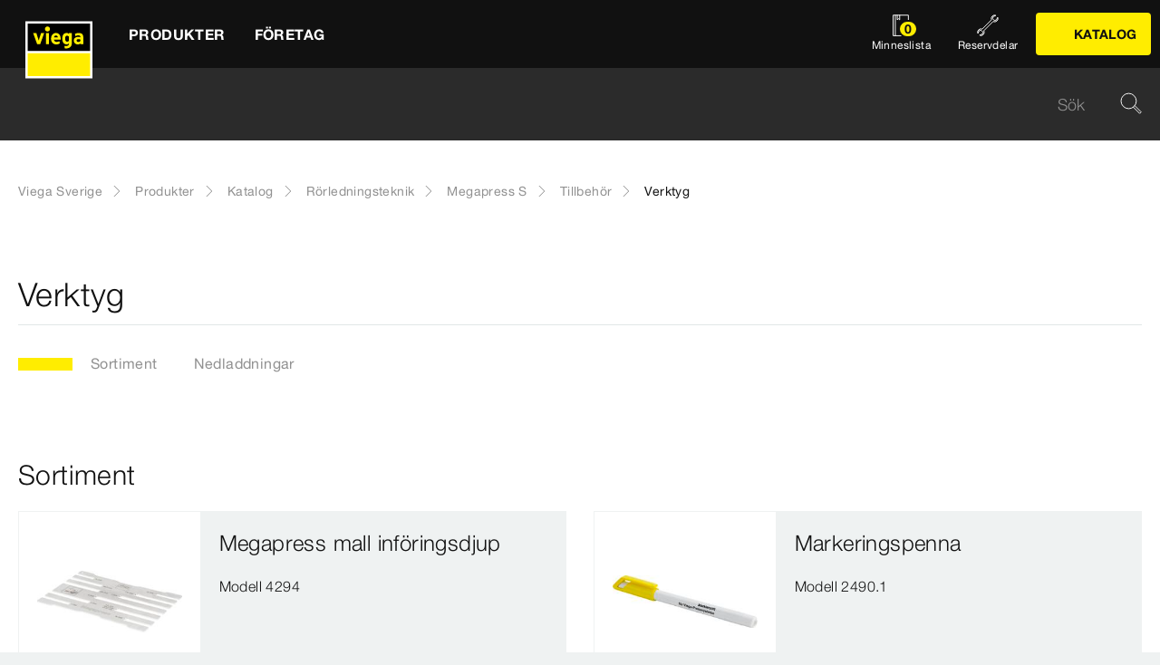

--- FILE ---
content_type: text/html;charset=utf-8
request_url: https://www.viega.se/sv/produkter/Katalog/Rorledningsteknik/Megapress-S/Tillbehor/Verktyg.html
body_size: 12920
content:


<!DOCTYPE html>
<html lang="sv" data-region="se">
<head>
  <meta charset="UTF-8"/>
  <meta name="viewport" content="width=device-width, initial-scale=1.0"/>
  <meta http-equiv="X-UA-Compatible" content="ie=edge"/>

  <title>Verktyg</title>

  
    <script defer="defer" type="text/javascript" src="/.rum/@adobe/helix-rum-js@%5E2/dist/rum-standalone.js"></script>
<link rel="preconnect" href="//app.usercentrics.eu"/>
    <link rel="preconnect" href="//api.usercentrics.eu"/>
    <link rel="preconnect" href="//privacy-proxy.usercentrics.eu"/>
    <link rel="preload" href="//privacy-proxy.usercentrics.eu/latest/uc-block.bundle.js" as="script"/>
    <script type="application/javascript" src="https://privacy-proxy.usercentrics.eu/latest/uc-block.bundle.js"></script>
    <script>
      uc.deactivateBlocking([
        'f6nkjdUL', //AL is not blocked
        'dwkRM0PG', //Issuu is not blocked
        'BJz7qNsdj-7', // Yt is not blocked
        'r1Fhc4iOoWX' //Hubspotform is not blocked
      ]);
    </script>
  

  
  <link rel="icon" type="image/svg+xml" href="/etc.clientlibs/viega-frontend/clientlibs/main/resources/icons/favicon.svg"/>

  
    <meta property="og:title" content="Verktyg"/>
    
    <meta property="og:type" content="website"/>
    <meta property="og:url" content="https://www.viega.se/sv/produkter/Katalog/Rorledningsteknik/Megapress-S/Tillbehor/Verktyg.html"/>
    <meta property="og:locale" content="sv_SE"/>

    
    
    
    
    
    
  

  <meta http-equiv="Content-Language" content="sv"/>
  <meta name="title" content="Verktyg"/>
  
  
  <meta name="robots" content="index, follow"/>





  
    
<link rel="stylesheet" href="/etc.clientlibs/viega-frontend/clientlibs/main.lc-bb462bb64a74057992f330266fed68c3-lc.min.css" type="text/css">






  








  
  
  



  
    
    
<script src="/etc.clientlibs/viega-frontend/clientlibs/acdl_helper.lc-f92d47fd598e8a2e8428f154f8f0449a-lc.min.js"></script>



  
  <script src="https://assets.adobedtm.com/4bd80a146c61/aa931959472e/launch-1853dc13c3dd.min.js" async></script>


  <script type="text/javascript" src="/etc.clientlibs/cq/analytics/clientlibs/sitecatalyst/appmeasurement.js"></script>
  <script type="text/javascript" src="/etc.clientlibs/dam/clientlibs/assetinsights/pagetracker.js"></script>

  <script type="text/javascript">
    assetAnalytics.attrTrackable = 'trackable';
    assetAnalytics.defaultTrackable = true;

    assetAnalytics.attrAssetID = 'aem-asset-id';

    /**
     * Pagetracker Core javascript tries to minimize the tracking-calls generated for asset-load-events by
     * aggregating multiple asset-load-events
     * (i.e., sending a single tracking-call for multiple asset-load-events)
     * this value specifies (in milliseconds) how much time to wait (since last asset-load-event) for
     * subsequent asset-load-events
     * If the web-page contains a lot of images which are 'lazily-loaded' (e.g., user-scrolling past
     * current window boundaries) it is recommended to keep this value high so that tracking-calls
     * resulting due to asset-load-events are minimized.
     * While keeping this value high WILL reduce tracking-calls generated due to asset-load-events,
     * please be aware that keeping this value high MAY affect accuracy of data since asset-load-events
     * generated within the configured interval CAN NOT be sent to Analytics if user navigates away/closes
     * the webpage before the interval expires.
     * default is 2000
     *
     * @param assetImpressionPollInterval  specifies interval-timeout (milli seconds) to wait for asset-load-events
     *                                     before generating an tracking-call with aggregated asset-load-events.
     */
    assetAnalytics.assetImpressionPollInterval = 2000;

    /**
     * this attribute determines how many asset-load-events can be aggregated in a single tracking-call.
     * This is important from the context of max-#-of-characters in a GET request
     * default is 1800
     * NOTE: it is recommended to keep this value at its default.
     *
     * @param attrTrackable  identifies appropriate <code>data</code> attribute in the asset-embed-code
     */
    assetAnalytics.charsLimitForGET = 1800; // bytes

    /**
     * this attribute enables logging. Any 'truthy' value will enable logging
     *
     * @param debug  enable/disable logs
     */
    assetAnalytics.debug = false;
    /**
     * Following is the call to initialize Pagetracker Code javascript
     * NOTE: Please make sure that conversion-variables and success-events specified below have been initialized
     *       in the RSID appropriately
     * NOTE: When using a pre-defined AppMeasurement object instead of letting Pagetracker Core create its own instance
     *       1. Please make sure that the Adobe Analytics tool is completely initailzed (i.e., the object itself isn't undefined
     *       2. First 3 arguments (viz., RSID, Tracking Server, Visitor Namespace) to the <code>init()</code> function
     *          will be ignored
     * NOTE: If using DTM, the code below MUST be invoked after both <code>assetAnalytics</code> AND <code>AppMeasurement</code>
     *       object(s) are available. A good place would be 'Customize Page Code' of Adobe Analytics Tool Settings
     *       Make sure that the code is called 'After UI settings'
     * WARN: Since Asset Insights has been configured to use Auto-provisioned (reserved) Mappings for AEM Assets
     *       make sure that "Save AEM Reporting" is also enabled on Adobe Analytics UI for selected RSID.
     *       Otherwise Asset Insights may show incorrect results and can even result in loss of data
     */
    assetAnalytics.dispatcher.init(
            "viega.assetsinsights.prod",  /** RSID to send tracking-call to */
            "viega.data.adobedc.net",  /** Tracking Server to send tracking-call to */
            "viega",  /** Visitor Namespace to send tracking-call to */
            "",
            "",
            "",
            "",
            undefined  /** [OPTIONAL] if the webpage already has an AppMeasurement object, please include the object here. If unspecified, Pagetracker Core shall create its own AppMeasurement object */
            );
    /*
     * NOTE: If the webpage already has an AppMeasurement object, please use that here. Also, if doPlugins() is already being
     *       used, add the call <code>assetAnalytics.core.updateContextData()</code> at its end.
     */
    assetAnalytics.dispatcher.s.usePlugins=true;
    assetAnalytics.dispatcher.s.doPlugins=assetAnalytics.core.updateContextData;

    window.addEventListener('load', assetAnalytics.core.optimizedAssetInsights, false);
    window.addEventListener('load', assetAnalytics.dispatcher.s.t, false);
  </script>

</head>
<body class="t-default" id="responsivecatalogproductsubgrouppage-9f7fad465a" data-cmp-data-layer-enabled>
<script>
  window.adobeDataLayer = window.adobeDataLayer || [];
  adobeDataLayer.push({
    page: JSON.parse("{\x22responsivecatalogproductsubgrouppage\u002D9f7fad465a\x22:{\x22@type\x22:\x22viega\u002Daem\u002Dpim\/cms\/pages\/page\/responsivecatalogproductsubgrouppage\x22,\x22dc:title\x22:\x22Verktyg\x22,\x22xdm:template\x22:\x22\/apps\/viega\u002Daem\u002Dpim\/cms\/templates\/pages\/responsivecatalogpage\x22,\x22xdm:language\x22:\x22sv\u002DSE\x22,\x22xdm:tags\x22:[],\x22repo:path\x22:\x22\/content\/viega\/se\/sv\/produkter\/Katalog\/Rorledningsteknik\/Megapress\u002DS\/Tillbehor\/Verktyg.html\x22}}"),
    event:'cmp:show',
    eventInfo: {
      path: 'page.responsivecatalogproductsubgrouppage\u002D9f7fad465a'
    },
    viegaPage: JSON.parse("{\x22country\x22:\x22SE\x22,\x22siteSection\x22:\x22produkter\x22,\x22pageTemplate\x22:null,\x22publishDate\x22:null,\x22language\x22:\x22sv\x22,\x22subSection5\x22:\x22Verktyg\x22,\x22pageID\x22:\x22responsivecatalogproductsubgrouppage\u002D9f7fad465a\x22,\x22pageName\x22:\x22Verktyg\x22,\x22platform\x22:\x22web\x22,\x22taxonomyTags\x22:[{\x22path\x22:\x22\/content\/cq:tags\/viega\/products\/10363\x22,\x22title\x22:\x22Piping technology\x22},{\x22path\x22:\x22\/content\/cq:tags\/viega\/products\/10363\/F3\x22,\x22title\x22:\x22Megapress S\x22}],\x22subSection3\x22:\x22Megapress\u002DS\x22,\x22subSection4\x22:\x22Tillbehor\x22,\x22subSection1\x22:\x22Katalog\x22,\x22subSection2\x22:\x22Rorledningsteknik\x22,\x22campaign\x22:\x22\x22,\x22category\x22:\x22text\/html\x22,\x22breadcrumbs\x22:[\x22produkter\x22,\x22Katalog\x22,\x22Rorledningsteknik\x22,\x22Megapress\u002DS\x22,\x22Tillbehor\x22,\x22Verktyg\x22]}"),
    aem: JSON.parse("{\x22environment\x22:\x22prod\x22}")
  });
</script>









<header class="o-header" data-controller="o-header" id="header-b8d376bc75" data-cmp-data-layer="{&#34;header-b8d376bc75&#34;:{&#34;@type&#34;:&#34;viega-frontend/cms/components/fixed/header&#34;}}">
  <div class="o-header__container" data-target="o-header.container">
    











<nav class="m-mainnav o-header__m-mainnav" data-controller="m-mainnav" id="mainnavigation-b8d376bc75" data-cmp-data-layer="{&#34;mainnavigation-b8d376bc75&#34;:{&#34;@type&#34;:&#34;viega-frontend/cms/components/fixed/header&#34;}}">
	<div class="m-mainnav__navigation-container">
		<a class="m-mainnav__logo-container" href="/sv/homepage.html" title="Viega Sverige" data-cmp-data-layer="{&#34;link-b8d376bc75&#34;:{&#34;xdm:linkURL&#34;:&#34;/content/viega/se/sv/homepage&#34;,&#34;@type&#34;:&#34;viega-frontend/cms/components/content/link&#34;,&#34;dc:title&#34;:&#34;Viega Sverige&#34;,&#34;context&#34;:&#34;clickLinkLogo&#34;,&#34;parentId&#34;:&#34;header-b8d376bc75&#34;}}" data-cmp-clickable>
			<img src="/etc.clientlibs/viega-frontend/clientlibs/main/resources/icons/logo_w_border.svg" class="m-mainnav__logo" alt/>
		</a>
		<ul class="m-mainnav__main-items" data-target="m-mainnav.mainItems">
			
				<li class="m-mainnav__main-item">
					
					<a href="#" class="m-mainnav__main-link" data-action="click->m-mainnav#navigationLinkClick" data-cmp-data-layer="{&#34;mainnavigationItem-ea44247353&#34;:{&#34;xdm:linkURL&#34;:&#34;#&#34;,&#34;@type&#34;:&#34;viega-frontend/cms/components/content/link&#34;,&#34;dc:title&#34;:&#34;Produkter&#34;,&#34;context&#34;:&#34;clickLevel1&#34;,&#34;repo:modifyDate&#34;:&#34;2021-07-06T16:02:26Z&#34;}}" data-cmp-clickable>
						
  
  
  
  
  
      
  

  <svg class="a-svgicon a-svgicon--arrow_left m-mainnav__arrow-left a-svgicon--small" focusable="false">
    
    <use xlink:href="/etc.clientlibs/viega-frontend/clientlibs/main/resources/icons/svg-spritesheet.svg#icon--arrow_left"></use>
    
  </svg>


						<span>Produkter</span>
						
  
  
  
  
  
      
  

  <svg class="a-svgicon a-svgicon--arrow_right m-mainnav__arrow-right a-svgicon--small" focusable="false">
    
    <use xlink:href="/etc.clientlibs/viega-frontend/clientlibs/main/resources/icons/svg-spritesheet.svg#icon--arrow_right"></use>
    
  </svg>


					</a>
					
						<ul class="m-mainnav__submenu m-mainnav__submenu--1">
							
								
								<li class="m-mainnav__submenu-item">
									<a href="/sv/produkter/Katalog.html" class="m-mainnav__submenu-link " data-action="click->m-mainnav#navigationLinkClick" data-cmp-data-layer="{&#34;mainnavigationItem-eec2deb369&#34;:{&#34;dc:description&#34;:&#34;Viega sortimentöversikt&#34;,&#34;xdm:linkURL&#34;:&#34;/content/viega/se/sv/produkter/Katalog.html&#34;,&#34;@type&#34;:&#34;viega-frontend/cms/components/content/link&#34;,&#34;dc:title&#34;:&#34;Katalog&#34;,&#34;context&#34;:&#34;clickLevel2&#34;,&#34;repo:modifyDate&#34;:&#34;2018-12-19T09:27:18Z&#34;}}" data-cmp-clickable>
										<h3 class="m-mainnav__teaser-title">Katalog</h3>
										<p class="m-mainnav__teaser-text">Viega sortimentöversikt</p>
									</a>
									
                </li>
              
								
								<li class="m-mainnav__submenu-item">
									<a href="/sv/produkter/Reservdelar.html" class="m-mainnav__submenu-link " data-action="click->m-mainnav#navigationLinkClick" data-cmp-data-layer="{&#34;mainnavigationItem-da8454e7f3&#34;:{&#34;dc:description&#34;:&#34;Hitta enkelt den reservdel du söker&#34;,&#34;xdm:linkURL&#34;:&#34;/content/viega/se/sv/produkter/Reservdelar.html&#34;,&#34;@type&#34;:&#34;viega-frontend/cms/components/content/link&#34;,&#34;dc:title&#34;:&#34;Reservdelar&#34;,&#34;context&#34;:&#34;clickLevel2&#34;,&#34;repo:modifyDate&#34;:&#34;2017-11-02T10:07:17Z&#34;}}" data-cmp-clickable>
										<h3 class="m-mainnav__teaser-title">Reservdelar</h3>
										<p class="m-mainnav__teaser-text">Hitta enkelt den reservdel du söker</p>
									</a>
									
                </li>
              
								
								<li class="m-mainnav__submenu-item">
									<a href="/sv/produkter/Pressteknik.html" class="m-mainnav__submenu-link has-submenu" data-action="click->m-mainnav#navigationLinkClick" data-cmp-data-layer="{&#34;mainnavigationItem-4434189d08&#34;:{&#34;dc:description&#34;:&#34;Ta reda på mer om Pressteknik&#34;,&#34;xdm:linkURL&#34;:&#34;#&#34;,&#34;@type&#34;:&#34;viega-frontend/cms/components/content/link&#34;,&#34;dc:title&#34;:&#34;Pressteknik&#34;,&#34;context&#34;:&#34;clickLevel2&#34;,&#34;repo:modifyDate&#34;:&#34;2024-09-18T10:30:13Z&#34;}}" data-cmp-clickable>
										<h3 class="m-mainnav__teaser-title">Pressteknik</h3>
										<p class="m-mainnav__teaser-text">Ta reda på mer om Pressteknik</p>
									</a>
									<ul class="m-mainnav__submenu m-mainnav__submenu--2">
										
											<li class="m-mainnav__submenu-item">
												<a href="/sv/produkter/Pressteknik.html" class="m-mainnav__submenu-link" data-cmp-data-layer="{&#34;mainnavigationItem-f469dac6f8&#34;:{&#34;dc:description&#34;:&#34;Ta reda på mer om Pressteknik&#34;,&#34;xdm:linkURL&#34;:&#34;/content/viega/se/sv/produkter/Pressteknik.html&#34;,&#34;@type&#34;:&#34;viega-frontend/cms/components/content/link&#34;,&#34;dc:title&#34;:&#34;Pressteknik&#34;,&#34;context&#34;:&#34;clickLevel3&#34;,&#34;repo:modifyDate&#34;:&#34;2024-09-18T10:30:13Z&#34;}}" data-cmp-clickable>
													
  
  
  
  
  
      
  

  <svg class="a-svgicon a-svgicon--arrow_left m-mainnav__arrow-left a-svgicon--small" focusable="false">
    
    <use xlink:href="/etc.clientlibs/viega-frontend/clientlibs/main/resources/icons/svg-spritesheet.svg#icon--arrow_left"></use>
    
  </svg>


													Pressteknik
													
  
  
  
  
  
      
  

  <svg class="a-svgicon a-svgicon--arrow_right m-mainnav__arrow-right a-svgicon--small" focusable="false">
    
    <use xlink:href="/etc.clientlibs/viega-frontend/clientlibs/main/resources/icons/svg-spritesheet.svg#icon--arrow_right"></use>
    
  </svg>


												</a>
											</li>
										
										
											<li class="m-mainnav__submenu-item">
												<a href="/sv/produkter/Pressteknik/Branslegaser.html" class="m-mainnav__submenu-link" data-cmp-data-layer="{&#34;mainnavigationItem-46fe7ca6bc&#34;:{&#34;xdm:linkURL&#34;:&#34;/content/viega/se/sv/produkter/Pressteknik/Branslegaser.html&#34;,&#34;@type&#34;:&#34;viega-frontend/cms/components/content/link&#34;,&#34;dc:title&#34;:&#34;Bränslegaser&#34;,&#34;context&#34;:&#34;clickLevel3&#34;,&#34;repo:modifyDate&#34;:&#34;2025-06-11T07:34:21Z&#34;}}" data-cmp-clickable>
                          Bränslegaser
                        </a>
                      </li>
                    
											<li class="m-mainnav__submenu-item">
												<a href="/sv/produkter/Pressteknik/Dricksvatten.html" class="m-mainnav__submenu-link" data-cmp-data-layer="{&#34;mainnavigationItem-baf30695b9&#34;:{&#34;xdm:linkURL&#34;:&#34;/content/viega/se/sv/produkter/Pressteknik/Dricksvatten.html&#34;,&#34;@type&#34;:&#34;viega-frontend/cms/components/content/link&#34;,&#34;dc:title&#34;:&#34;Dricksvatten&#34;,&#34;context&#34;:&#34;clickLevel3&#34;,&#34;repo:modifyDate&#34;:&#34;2025-06-11T07:34:22Z&#34;}}" data-cmp-clickable>
                          Dricksvatten
                        </a>
                      </li>
                    
											<li class="m-mainnav__submenu-item">
												<a href="/sv/produkter/Pressteknik/Megapress-G.html" class="m-mainnav__submenu-link" data-cmp-data-layer="{&#34;mainnavigationItem-5fd1df6801&#34;:{&#34;xdm:linkURL&#34;:&#34;/content/viega/se/sv/produkter/Pressteknik/Megapress-G.html&#34;,&#34;@type&#34;:&#34;viega-frontend/cms/components/content/link&#34;,&#34;dc:title&#34;:&#34;Megapress G&#34;,&#34;context&#34;:&#34;clickLevel3&#34;,&#34;repo:modifyDate&#34;:&#34;2025-06-11T07:34:23Z&#34;}}" data-cmp-clickable>
                          Megapress G
                        </a>
                      </li>
                    
											<li class="m-mainnav__submenu-item">
												<a href="/sv/produkter/Pressteknik/Megapress-och-Megapress-S.html" class="m-mainnav__submenu-link" data-cmp-data-layer="{&#34;mainnavigationItem-5dde322dc9&#34;:{&#34;xdm:linkURL&#34;:&#34;/content/viega/se/sv/produkter/Pressteknik/Megapress-och-Megapress-S.html&#34;,&#34;@type&#34;:&#34;viega-frontend/cms/components/content/link&#34;,&#34;dc:title&#34;:&#34;Megapress och Megapress S&#34;,&#34;context&#34;:&#34;clickLevel3&#34;,&#34;repo:modifyDate&#34;:&#34;2025-06-11T07:34:23Z&#34;}}" data-cmp-clickable>
                          Megapress och Megapress S
                        </a>
                      </li>
                    
											<li class="m-mainnav__submenu-item">
												<a href="/sv/produkter/Pressteknik/Prestabo.html" class="m-mainnav__submenu-link" data-cmp-data-layer="{&#34;mainnavigationItem-bc12ac9199&#34;:{&#34;xdm:linkURL&#34;:&#34;/content/viega/se/sv/produkter/Pressteknik/Prestabo.html&#34;,&#34;@type&#34;:&#34;viega-frontend/cms/components/content/link&#34;,&#34;dc:title&#34;:&#34;Prestabo&#34;,&#34;context&#34;:&#34;clickLevel3&#34;,&#34;repo:modifyDate&#34;:&#34;2025-06-11T07:34:24Z&#34;}}" data-cmp-clickable>
                          Prestabo
                        </a>
                      </li>
                    
											<li class="m-mainnav__submenu-item">
												<a href="/sv/produkter/Pressteknik/Profipress-G.html" class="m-mainnav__submenu-link" data-cmp-data-layer="{&#34;mainnavigationItem-3fb4162eb0&#34;:{&#34;xdm:linkURL&#34;:&#34;/content/viega/se/sv/produkter/Pressteknik/Profipress-G.html&#34;,&#34;@type&#34;:&#34;viega-frontend/cms/components/content/link&#34;,&#34;dc:title&#34;:&#34;Profipress G&#34;,&#34;context&#34;:&#34;clickLevel3&#34;,&#34;repo:modifyDate&#34;:&#34;2025-06-11T07:34:25Z&#34;}}" data-cmp-clickable>
                          Profipress G
                        </a>
                      </li>
                    
											<li class="m-mainnav__submenu-item">
												<a href="/sv/produkter/Pressteknik/Profipress-och-Profipress-S.html" class="m-mainnav__submenu-link" data-cmp-data-layer="{&#34;mainnavigationItem-d22bf63edb&#34;:{&#34;xdm:linkURL&#34;:&#34;/content/viega/se/sv/produkter/Pressteknik/Profipress-och-Profipress-S.html&#34;,&#34;@type&#34;:&#34;viega-frontend/cms/components/content/link&#34;,&#34;dc:title&#34;:&#34;Profipress och Profipress S&#34;,&#34;context&#34;:&#34;clickLevel3&#34;,&#34;repo:modifyDate&#34;:&#34;2025-06-11T07:34:26Z&#34;}}" data-cmp-clickable>
                          Profipress och Profipress S
                        </a>
                      </li>
                    
											<li class="m-mainnav__submenu-item">
												<a href="/sv/produkter/Pressteknik/Sanpress.html" class="m-mainnav__submenu-link" data-cmp-data-layer="{&#34;mainnavigationItem-966f614712&#34;:{&#34;xdm:linkURL&#34;:&#34;/content/viega/se/sv/produkter/Pressteknik/Sanpress.html&#34;,&#34;@type&#34;:&#34;viega-frontend/cms/components/content/link&#34;,&#34;dc:title&#34;:&#34;Sanpress&#34;,&#34;context&#34;:&#34;clickLevel3&#34;,&#34;repo:modifyDate&#34;:&#34;2025-06-11T07:34:27Z&#34;}}" data-cmp-clickable>
                          Sanpress
                        </a>
                      </li>
                    
											<li class="m-mainnav__submenu-item">
												<a href="/sv/produkter/Pressteknik/Sanpress-Inox.html" class="m-mainnav__submenu-link" data-cmp-data-layer="{&#34;mainnavigationItem-5faddbc03d&#34;:{&#34;xdm:linkURL&#34;:&#34;/content/viega/se/sv/produkter/Pressteknik/Sanpress-Inox.html&#34;,&#34;@type&#34;:&#34;viega-frontend/cms/components/content/link&#34;,&#34;dc:title&#34;:&#34;Sanpress Inox&#34;,&#34;context&#34;:&#34;clickLevel3&#34;,&#34;repo:modifyDate&#34;:&#34;2025-06-11T07:34:28Z&#34;}}" data-cmp-clickable>
                          Sanpress Inox
                        </a>
                      </li>
                    
											<li class="m-mainnav__submenu-item">
												<a href="/sv/produkter/Pressteknik/Sanpress-Inox-G.html" class="m-mainnav__submenu-link" data-cmp-data-layer="{&#34;mainnavigationItem-3589e51132&#34;:{&#34;xdm:linkURL&#34;:&#34;/content/viega/se/sv/produkter/Pressteknik/Sanpress-Inox-G.html&#34;,&#34;@type&#34;:&#34;viega-frontend/cms/components/content/link&#34;,&#34;dc:title&#34;:&#34;Sanpress Inox G&#34;,&#34;context&#34;:&#34;clickLevel3&#34;,&#34;repo:modifyDate&#34;:&#34;2025-06-11T07:34:29Z&#34;}}" data-cmp-clickable>
                          Sanpress Inox G
                        </a>
                      </li>
                    
											<li class="m-mainnav__submenu-item">
												<a href="/sv/produkter/Pressteknik/Temponox.html" class="m-mainnav__submenu-link" data-cmp-data-layer="{&#34;mainnavigationItem-e50d863a68&#34;:{&#34;xdm:linkURL&#34;:&#34;/content/viega/se/sv/produkter/Pressteknik/Temponox.html&#34;,&#34;@type&#34;:&#34;viega-frontend/cms/components/content/link&#34;,&#34;dc:title&#34;:&#34;Temponox&#34;,&#34;context&#34;:&#34;clickLevel3&#34;,&#34;repo:modifyDate&#34;:&#34;2025-06-11T07:34:30Z&#34;}}" data-cmp-clickable>
                          Temponox
                        </a>
                      </li>
                    
											<li class="m-mainnav__submenu-item">
												<a href="/sv/produkter/Pressteknik/Uppvarmning-och-kylning.html" class="m-mainnav__submenu-link" data-cmp-data-layer="{&#34;mainnavigationItem-5e6cb115cf&#34;:{&#34;xdm:linkURL&#34;:&#34;/content/viega/se/sv/produkter/Pressteknik/Uppvarmning-och-kylning.html&#34;,&#34;@type&#34;:&#34;viega-frontend/cms/components/content/link&#34;,&#34;dc:title&#34;:&#34;Uppvärmning och kylning&#34;,&#34;context&#34;:&#34;clickLevel3&#34;,&#34;repo:modifyDate&#34;:&#34;2025-06-11T07:34:31Z&#34;}}" data-cmp-clickable>
                          Uppvärmning och kylning
                        </a>
                      </li>
                    
											<li class="m-mainnav__submenu-item">
												<a href="/sv/produkter/Pressteknik/Viega-Smartpress.html" class="m-mainnav__submenu-link" data-cmp-data-layer="{&#34;mainnavigationItem-bb5c538211&#34;:{&#34;xdm:linkURL&#34;:&#34;/content/viega/se/sv/produkter/Pressteknik/Viega-Smartpress.html&#34;,&#34;@type&#34;:&#34;viega-frontend/cms/components/content/link&#34;,&#34;dc:title&#34;:&#34;Viega Smartpress&#34;,&#34;context&#34;:&#34;clickLevel3&#34;,&#34;repo:modifyDate&#34;:&#34;2025-06-11T07:34:31Z&#34;}}" data-cmp-clickable>
                          Viega Smartpress
                        </a>
                      </li>
                    
                  </ul>
                </li>
              
            </ul>
          
        </li>
      
				<li class="m-mainnav__main-item">
					
					<a href="#" class="m-mainnav__main-link" data-action="click->m-mainnav#navigationLinkClick" data-cmp-data-layer="{&#34;mainnavigationItem-bbf923746e&#34;:{&#34;xdm:linkURL&#34;:&#34;#&#34;,&#34;@type&#34;:&#34;viega-frontend/cms/components/content/link&#34;,&#34;dc:title&#34;:&#34;Företag&#34;,&#34;context&#34;:&#34;clickLevel1&#34;,&#34;repo:modifyDate&#34;:&#34;2021-07-06T16:02:29Z&#34;}}" data-cmp-clickable>
						
  
  
  
  
  
      
  

  <svg class="a-svgicon a-svgicon--arrow_left m-mainnav__arrow-left a-svgicon--small" focusable="false">
    
    <use xlink:href="/etc.clientlibs/viega-frontend/clientlibs/main/resources/icons/svg-spritesheet.svg#icon--arrow_left"></use>
    
  </svg>


						<span>Företag</span>
						
  
  
  
  
  
      
  

  <svg class="a-svgicon a-svgicon--arrow_right m-mainnav__arrow-right a-svgicon--small" focusable="false">
    
    <use xlink:href="/etc.clientlibs/viega-frontend/clientlibs/main/resources/icons/svg-spritesheet.svg#icon--arrow_right"></use>
    
  </svg>


					</a>
					
						<ul class="m-mainnav__submenu m-mainnav__submenu--1">
							
								
								<li class="m-mainnav__submenu-item">
									<a href="/sv/foretag/kontakt.html" class="m-mainnav__submenu-link " data-action="click->m-mainnav#navigationLinkClick" data-cmp-data-layer="{&#34;mainnavigationItem-3606e9f8f5&#34;:{&#34;dc:description&#34;:&#34;Fråga oss gällande alla typer av tekniska frågor&#34;,&#34;xdm:linkURL&#34;:&#34;/content/viega/se/sv/foretag/kontakt.html&#34;,&#34;@type&#34;:&#34;viega-frontend/cms/components/content/link&#34;,&#34;dc:title&#34;:&#34;Kontakta oss&#34;,&#34;context&#34;:&#34;clickLevel2&#34;,&#34;repo:modifyDate&#34;:&#34;2018-11-27T10:16:24Z&#34;}}" data-cmp-clickable>
										<h3 class="m-mainnav__teaser-title">Kontakta oss</h3>
										<p class="m-mainnav__teaser-text">Fråga oss gällande alla typer av tekniska frågor</p>
									</a>
									
                </li>
              
								
								<li class="m-mainnav__submenu-item">
									<a href="/sv/foretag/om-oss.html" class="m-mainnav__submenu-link " data-action="click->m-mainnav#navigationLinkClick" data-cmp-data-layer="{&#34;mainnavigationItem-285b0b4add&#34;:{&#34;dc:description&#34;:&#34;Viega. Connected in quality.&#34;,&#34;xdm:linkURL&#34;:&#34;/content/viega/se/sv/foretag/om-oss.html&#34;,&#34;@type&#34;:&#34;viega-frontend/cms/components/content/link&#34;,&#34;dc:title&#34;:&#34;Om oss&#34;,&#34;context&#34;:&#34;clickLevel2&#34;,&#34;repo:modifyDate&#34;:&#34;2017-10-16T08:25:26Z&#34;}}" data-cmp-clickable>
										<h3 class="m-mainnav__teaser-title">Om oss</h3>
										<p class="m-mainnav__teaser-text">Viega. Connected in quality.</p>
									</a>
									
                </li>
              
								
								<li class="m-mainnav__submenu-item">
									<a href="/sv/foretag/referenser.html" class="m-mainnav__submenu-link " data-action="click->m-mainnav#navigationLinkClick" data-cmp-data-layer="{&#34;mainnavigationItem-dcee74ea36&#34;:{&#34;dc:description&#34;:&#34;Nöjda kunder i hela världen.&#34;,&#34;xdm:linkURL&#34;:&#34;/content/viega/se/sv/foretag/referenser.html&#34;,&#34;@type&#34;:&#34;viega-frontend/cms/components/content/link&#34;,&#34;dc:title&#34;:&#34;Referenser&#34;,&#34;context&#34;:&#34;clickLevel2&#34;,&#34;repo:modifyDate&#34;:&#34;2017-10-04T09:11:40Z&#34;}}" data-cmp-clickable>
										<h3 class="m-mainnav__teaser-title">Referenser</h3>
										<p class="m-mainnav__teaser-text">Nöjda kunder i hela världen.</p>
									</a>
									
                </li>
              
            </ul>
          
        </li>
      
      
        <li class="m-mainnav__burger-menu-item">
          <div class="m-mainnav__burger-menu-catalog-container">
            

  
  

  
    
  

  

  
    
  

  
  

  

  
    
      <a class="a-button a-button--primary m-mainnav__burger-menu-catalog-button  a-button--left" data-controller="a-button" data-cmp-data-layer="{&#34;button-a36af97a42&#34;:{&#34;xdm:linkURL&#34;:&#34;/content/viega/se/sv/produkter/Katalog.html&#34;,&#34;@type&#34;:&#34;viega-frontend/cms/components/content/linkbutton&#34;,&#34;dc:title&#34;:&#34;Katalog&#34;,&#34;context&#34;:&#34;clickCatalog&#34;}}" data-cmp-clickable id="button-a36af97a42" href="/sv/produkter/Katalog.html">

        
  
  
  
  
  
      
  

  <svg class="a-svgicon a-svgicon--icon_brochure_content-1 a-button__icon--left a-svgicon--small" focusable="false">
    
    
    <use xlink:href="/etc.clientlibs/viega-frontend/clientlibs/main/resources/icons/svg/icon_brochure_content-1.svg"></use>
  </svg>


        <span>Katalog</span>
        

        
      </a>
    
  

          </div>
        </li>
      
      
        <li class="m-mainnav__main-item m-mainnav__burger-menu-item">
          <a href="/sv/produkter/Reservdelar.html" class="m-mainnav__burger-menu-link" data-cmp-data-layer="{&#34;mainnavigationSpareparts-b8d376bc75&#34;:{&#34;xdm:linkURL&#34;:&#34;/content/viega/se/sv/produkter/Reservdelar.html&#34;,&#34;@type&#34;:&#34;viega-frontend/cms/components/content/headerIcon&#34;,&#34;dc:title&#34;:&#34;Reservdelar&#34;,&#34;context&#34;:&#34;clickSpareParts&#34;}}" data-cmp-clickable>
            
  
  
  
  
  

  <svg class="a-svgicon a-svgicon--spareparts m-mainnav__map-icon " focusable="false">
    
    <use xlink:href="/etc.clientlibs/viega-frontend/clientlibs/main/resources/icons/svg-spritesheet.svg#icon--spareparts"></use>
    
  </svg>


            <span class="m-mainnav__burger-menu-link-label">Reservdelar</span>
          </a>
        </li>
      
      <li class="m-mainnav__main-item m-mainnav__burger-menu-item">
        <a href="/sv/watchlist.html" class="m-mainnav__burger-menu-link" data-action="click->m-mainnav#navigationLinkClick" data-cmp-data-layer="{&#34;mainnavigationWatchlist-b8d376bc75&#34;:{&#34;@type&#34;:&#34;viega-frontend/cms/components/content/headerIcon&#34;,&#34;dc:title&#34;:&#34;Minneslista&#34;,&#34;context&#34;:&#34;clickWatchlist&#34;}}" data-cmp-clickable>
          <div class="m-mainnav__watchlist-icon-container">
            
  
  
  
  
  

  <svg class="a-svgicon a-svgicon--watchlist m-mainnav__watchlist-icon " focusable="false" aria-hidden="true">
    
    <use xlink:href="/etc.clientlibs/viega-frontend/clientlibs/main/resources/icons/svg-spritesheet.svg#icon--watchlist"></use>
    
  </svg>


            <p class="m-mainnav__watchlist-counter">
              <span data-target="m-mainnav.watchlistCounter">0</span>
            </p>
          </div>
          <span class="m-mainnav__burger-menu-link-label">Minneslista</span>
        </a>
      </li>
      
      
      
    </ul>

		<ul class="m-mainnav__menu" data-target="m-mainnav.menuItems">
      
			<li class="m-mainnav__menu-item m-mainnav__submenu-item m-mainnav__watchlist">
				<a href="/sv/watchlist.html" class="m-mainnav__menu-link" data-action="click->m-mainnav#navigationLinkClick" data-cmp-data-layer="{&#34;mainnavigationWatchlist-b8d376bc75&#34;:{&#34;@type&#34;:&#34;viega-frontend/cms/components/content/headerIcon&#34;,&#34;dc:title&#34;:&#34;Minneslista&#34;,&#34;context&#34;:&#34;clickWatchlist&#34;}}" data-cmp-clickable>
					<div class="m-mainnav__watchlist-icon-container">
						
  
  
  
  
  

  <svg class="a-svgicon a-svgicon--watchlist m-mainnav__watchlist-icon " focusable="false" aria-hidden="true">
    
    <use xlink:href="/etc.clientlibs/viega-frontend/clientlibs/main/resources/icons/svg-spritesheet.svg#icon--watchlist"></use>
    
  </svg>


						<p class="m-mainnav__watchlist-counter">
							<span data-target="m-mainnav.watchlistCounter">0</span>
						</p>
					</div>
					<span class="m-mainnav__menu-label">Minneslista</span>
				</a>
				<div class="m-mainnav__submenu m-mainnav__submenu--1 m-mainnav__watchlist-container" data-target="m-mainnav.watchlistFlyout">
					<div class="m-mainnav__watchlist-intro">
						<a class="m-mainnav__watchlist-link" href="/sv/watchlist.html" data-cmp-data-layer="{&#34;link-189267f418&#34;:{&#34;dc:description&#34;:&#34;Med \&#34;+\&#34;-knappen lägger du in dina poster i minneslistan.&#34;,&#34;xdm:linkURL&#34;:&#34;/content/viega/se/sv/watchlist.html&#34;,&#34;@type&#34;:&#34;viega-frontend/cms/components/content/link&#34;,&#34;dc:title&#34;:&#34;Minneslista&#34;,&#34;context&#34;:&#34;clickLink&#34;,&#34;parentId&#34;:&#34;mainnavigationWatchlist-b8d376bc75&#34;}}" data-cmp-clickable>
							<h3 class="m-mainnav__watchlist-headline">Minneslista</h3>
							<p class="m-mainnav__watchlist-copy">Med &#34;+&#34;-knappen lägger du in dina poster i minneslistan.</p>
							

  
  

  
    
  

  

  
    
  

  
  

  
    <button class="a-button a-button--secondary m-mainnav__button  a-button--left" data-controller="a-button" data-cmp-data-layer="{&#34;button-189267f418&#34;:{&#34;xdm:linkURL&#34;:&#34;/content/viega/se/sv/watchlist.html&#34;,&#34;@type&#34;:&#34;viega-frontend/cms/components/content/linkbutton&#34;,&#34;dc:title&#34;:&#34;Gå till bevakningslistan&#34;,&#34;context&#34;:&#34;clickSecondary&#34;,&#34;parentId&#34;:&#34;mainnavigationWatchlist-b8d376bc75&#34;}}" data-cmp-clickable id="button-189267f418" data-action="click->m-cookielayer#closeCookieLayer">

      
      <span>Gå till bevakningslistan</span>
      

      
    </button>
  

  

						</a>
					</div>
					<div class="m-mainnav__watchlist-items" data-target="m-mainnav.watchlistContainer"></div>
					<div class="m-mainnav__watchlist-empty">
						<p>Inga fler positioner</p>
					</div>
				</div>
			</li>
			
      
      
        <li class="m-mainnav__menu-item m-mainnav__submenu-item m-mainnav__countrylist">
          <a href="/sv/produkter/Reservdelar.html" class="m-mainnav__menu-link m-mainnav__menu-countryselection" data-cmp-data-layer="{&#34;mainnavigationAdditionalHeaderIcon-b8d376bc75&#34;:{&#34;xdm:linkURL&#34;:&#34;.html&#34;,&#34;@type&#34;:&#34;viega-frontend/cms/components/content/headerIcon&#34;,&#34;dc:title&#34;:&#34;&#34;,&#34;context&#34;:&#34;clickAdditionalHeaderIcon&#34;}}" data-cmp-clickable>
            
  
  
  
  
  

  <svg class="a-svgicon a-svgicon--spareparts m-mainnav__map-icon " focusable="false">
    
    <use xlink:href="/etc.clientlibs/viega-frontend/clientlibs/main/resources/icons/svg-spritesheet.svg#icon--spareparts"></use>
    
  </svg>


            <span class="m-mainnav__menu-label">Reservdelar</span>
          </a>
        </li>
      
      
        <li class="m-mainnav__menu-item m-mainnav__burger-menu-catalog">
          <div>
            

  
  

  
    
  

  

  
    
  

  
  

  

  
    
      <a class="a-button a-button--primary m-mainnav__burger-menu-catalog-button  a-button--left" data-controller="a-button" data-cmp-data-layer="{&#34;button-a36af97a42&#34;:{&#34;xdm:linkURL&#34;:&#34;/content/viega/se/sv/produkter/Katalog.html&#34;,&#34;@type&#34;:&#34;viega-frontend/cms/components/content/linkbutton&#34;,&#34;dc:title&#34;:&#34;Katalog&#34;,&#34;context&#34;:&#34;clickCatalog&#34;}}" data-cmp-clickable id="button-a36af97a42" href="/sv/produkter/Katalog.html">

        
  
  
  
  
  
      
  

  <svg class="a-svgicon a-svgicon--icon_brochure_content-1 a-button__icon--left a-svgicon--small" focusable="false">
    
    
    <use xlink:href="/etc.clientlibs/viega-frontend/clientlibs/main/resources/icons/svg/icon_brochure_content-1.svg"></use>
  </svg>


        <span>Katalog</span>
        

        
      </a>
    
  

          </div>
        </li>
      
		</ul>
		
		<button class="m-mainnav__burger" data-target="m-mainnav.mobileMenuToggle" data-action="click->m-mainnav#toggleMobileMenu" data-cmp-data-layer="{&#34;mainnavigationBurgerMenu-b8d376bc75&#34;:{&#34;@type&#34;:&#34;viega-frontend/cms/components/content/headerIcon&#34;,&#34;context&#34;:&#34;clickBurgerNavigation&#34;}}" data-cmp-clickable>
			
  
  
  
  
  
      
  

  <svg class="a-svgicon a-svgicon--burger_menu m-mainnav__burger-menu-icon open-icon a-svgicon--large" focusable="false">
    
    <use xlink:href="/etc.clientlibs/viega-frontend/clientlibs/main/resources/icons/svg-spritesheet.svg#icon--burger_menu"></use>
    
  </svg>


			
  
  
  
  
  
      
  

  <svg class="a-svgicon a-svgicon--cross m-mainnav__burger-close-icon close-icon a-svgicon--large" focusable="false">
    
    <use xlink:href="/etc.clientlibs/viega-frontend/clientlibs/main/resources/icons/svg-spritesheet.svg#icon--cross"></use>
    
  </svg>


		</button>
  </div>

	<div class="m-mainnav__search-container">
		<div class="m-mainnav__search-inner">
			
  
  
  <form class="m-searchinput m-mainnav__search m-searchinput--header" role="search" data-controller="m-searchinput" data-m-searchinput-apiurl="/sv/sok/_jcr_content/contentPar/searchbase.suggest.json" action="/sv/sok.html" method="GET" accept-charset="UTF-8" id="searchInputField-b8d376bc75" data-cmp-data-layer="{&#34;searchInputField-b8d376bc75&#34;:{&#34;@type&#34;:&#34;viega-frontend/cms/components/content/search/searchInputField&#34;}}">

    <div class="m-searchinput__container">
      <input type="search" role="searchbox" data-target="m-searchinput.searchInput" name="q" class="m-searchinput__input" placeholder="Sök"/>
      <button class="m-searchinput__search-submit" type="submit" data-action="click->m-searchinput#handleButtonClick" data-cmp-data-layer="{&#34;searchInputFieldSubmitButton-b8d376bc75&#34;:{&#34;@type&#34;:&#34;viega-frontend/cms/components/content/search/searchInput/searchInputSubmitButton&#34;,&#34;context&#34;:&#34;clickSearchInputSubmitInTopNavigation&#34;}}" data-cmp-clickable>
        
  
  
  
  
  

  <svg class="a-svgicon a-svgicon--search m-mainnav__search-icon " focusable="false">
    
    <use xlink:href="/etc.clientlibs/viega-frontend/clientlibs/main/resources/icons/svg-spritesheet.svg#icon--search"></use>
    
  </svg>


      </button>
    </div>
    
    <div class="m-searchinput__suggestions" data-target="m-searchinput.suggestions" aria-live="polite" role="region" aria-atomic="true">
      <div class="m-searchinput__search-loading is-hidden" data-target="m-searchinput.searchLoadingContainer">
        
    
    <div class="m-teaserloading  is-hidden">
      
        <div class="m-teaserloading__loading-teaser m-teaserloading__loading-teaser--small"></div>
      
        <div class="m-teaserloading__loading-teaser m-teaserloading__loading-teaser--small"></div>
      
        <div class="m-teaserloading__loading-teaser m-teaserloading__loading-teaser--small"></div>
      
        <div class="m-teaserloading__loading-teaser m-teaserloading__loading-teaser--small"></div>
      
      
        <div class="m-teaserloading__loading-teaser">
          <div class="m-teaserloading__loading-teaser-content">
            <div class="m-teaserloading__loading-teaser-content-item"></div>
            <div class="m-teaserloading__loading-teaser-content-item"></div>
            <div class="m-teaserloading__loading-teaser-content-item"></div>
            <div class="m-teaserloading__loading-teaser-content-item"></div>
          </div>
        </div>
      
        <div class="m-teaserloading__loading-teaser">
          <div class="m-teaserloading__loading-teaser-content">
            <div class="m-teaserloading__loading-teaser-content-item"></div>
            <div class="m-teaserloading__loading-teaser-content-item"></div>
            <div class="m-teaserloading__loading-teaser-content-item"></div>
            <div class="m-teaserloading__loading-teaser-content-item"></div>
          </div>
        </div>
      
        <div class="m-teaserloading__loading-teaser">
          <div class="m-teaserloading__loading-teaser-content">
            <div class="m-teaserloading__loading-teaser-content-item"></div>
            <div class="m-teaserloading__loading-teaser-content-item"></div>
            <div class="m-teaserloading__loading-teaser-content-item"></div>
            <div class="m-teaserloading__loading-teaser-content-item"></div>
          </div>
        </div>
      
    </div>

      </div>
    </div>

    
    
  <script type="text/template" data-target="m-searchinput.noSuggestionTemplate">
    <div class="m-searchinput__no-suggestion">Inga resultat funna.</div>
  </script>


    
    
  <script type="text/template" data-target="m-searchinput.suggestionTemplate">
    <div class="m-searchinput__suggestion">{{title}}</div>
  </script>


    
    
  <script type="text/template" data-target="m-searchinput.resultTemplate">
    <a href="{{link}}" class="m-searchinput__result">
      <div class="m-searchinput__result-content">
        <div class="m-searchinput__result-title">{{title.text}}</div>
        <div class="m-searchinput__result-copy">{{copy}}</div>
      </div>
      {% if image %}
      <img src="{{image.name}}" class="m-searchinput__result-image" />
      {% endif %}
    </a>
  </script>

  </form>

		</div>
	</div>

	
	
  <script type="text/template" data-target="m-mainnav.watchlistItemTemplate">
    {% set dataLayerId = adobeDataLayerId %}
    <div class="m-watchlistflyoutteaser o-header__mainnav">
      <div class="m-watchlistflyoutteaser__header">
        <a class="m-watchlistflyoutteaser__link" href="{{ link }}" data-cmp-datalayer-id="{{ dataLayerId }}">
          {% if tag %}
          <p class="m-watchlistflyoutteaser__category">{{ tag }}</p>
          {% endif %}
          {% if bookmark_date %}
          <p class="m-watchlistflyoutteaser__date">{{ bookmark_date }}</p>
          {% endif %}
        </a>
        <div class="m-watchlistflyoutteaser__logo-container">
          <button class="a-actionbutton" data-controller="a-actionbutton" data-action="click->a-actionbutton#handleButtonClick" data-type="bookmark"
                  data-a-actionbutton-watchlist="{{ _context|removeDataLayerProperties|json_encode|e('html_attr') }}">
            <svg class="a-svgicon a-svgicon--trash" focusable="false">
              <use xlink:href="/etc.clientlibs/viega-frontend/clientlibs/main/resources/icons/svg-spritesheet.svg#icon--trash"></use>
            </svg>
          </button>
        </div>
      </div>
      <a href="{{ link }}" data-cmp-datalayer-id="{{ dataLayerId }}">
        {% if title %}
        <h4 class="m-watchlistflyoutteaser__headline">{{ title.text }}</h4>
        {% endif %}
        {% if copy %}
        <p class="m-watchlistflyoutteaser__text">
          {{ copy }}
        </p>
        {% endif %}
      </a>
    </div>
  </script>

</nav>

    


  </div>
  
  
  
  <div class="m-notification o-header__notification is-empty is-hidden" data-controller="m-notification">
    <div class="m-notification__container" data-action="click->m-notification#handleClick mouseover->m-notification#handleMouseOver mouseout->m-notification#handleMouseOut">
      <div class="m-notification__info">
        <span class="m-notification__value" data-target="m-notification.value">Återgå</span>
        <span class="m-notification__text" data-target="m-notification.text">Återgå</span>
      </div>
      

  
  

  
    
  

  

  
    
  

  
  

  
    <button class="a-button a-button--secondary m-notification__button  a-button--right" data-controller="a-button" data-action="click->m-notification#handleDefault" title="Återgå">

      
      <span>Återgå</span>
      
  
  
  
  
  
      
  

  <svg class="a-svgicon a-svgicon--undo a-button__icon--right a-svgicon--small" focusable="false">
    
    <use xlink:href="/etc.clientlibs/viega-frontend/clientlibs/main/resources/icons/svg-spritesheet.svg#icon--undo"></use>
    
  </svg>



      
    </button>
  

  

    </div>
    <div class="m-notification__watchlist-remove is-hidden" data-target="m-notification.watchlist-remove">
      <span class="m-notification__info-text">objekt raderades</span>
      <span class="m-notification__info-text-multiple">objekt raderade</span>
      <span class="m-notification__info-button-text">Återgå</span>
      <span class="m-notification__info-button-action">click-&gt;m-notification#handleDefault</span>
    </div>
  </div>

</header>

<main class="p-content">
  

<div class="o-gridcontainer">
  
  
  <section class="m-breadcrumb" data-controller="m-breadcrumb">
    <nav role="navigation" class="m-breadcrumb__nav">
      <ul class="m-breadcrumb__breadcrumbs" data-target="m-breadcrumb.breadcrumbs">
        
          
          <li class="m-breadcrumb__breadcrumb">
            
            <a href="/sv/homepage.html" data-cmp-data-layer="{&#34;breadcrumb-725f3c76da&#34;:{&#34;xdm:linkURL&#34;:&#34;/content/viega/se/sv/homepage.html&#34;,&#34;@type&#34;:&#34;viega-frontend/cms/components/fixed/breadcrumb&#34;,&#34;dc:title&#34;:&#34;Viega Sverige&#34;}}" data-cmp-clickable id="breadcrumb-725f3c76da" data-controller="a-link">Viega Sverige</a>
            
  
  
  
  
  
      
  

  <svg class="a-svgicon a-svgicon--arrow_right m-breadcrumb__icon a-svgicon--xsmall" focusable="false" aria-hidden="true">
    
    <use xlink:href="/etc.clientlibs/viega-frontend/clientlibs/main/resources/icons/svg-spritesheet.svg#icon--arrow_right"></use>
    
  </svg>


          </li>
        
          
          <li class="m-breadcrumb__breadcrumb">
            
            <a href="/sv/produkter.html" data-cmp-data-layer="{&#34;breadcrumb-69ddf47e13&#34;:{&#34;xdm:linkURL&#34;:&#34;/content/viega/se/sv/produkter.html&#34;,&#34;@type&#34;:&#34;viega-frontend/cms/components/fixed/breadcrumb&#34;,&#34;dc:title&#34;:&#34;Produkter&#34;}}" data-cmp-clickable id="breadcrumb-69ddf47e13" data-controller="a-link">Produkter</a>
            
  
  
  
  
  
      
  

  <svg class="a-svgicon a-svgicon--arrow_right m-breadcrumb__icon a-svgicon--xsmall" focusable="false" aria-hidden="true">
    
    <use xlink:href="/etc.clientlibs/viega-frontend/clientlibs/main/resources/icons/svg-spritesheet.svg#icon--arrow_right"></use>
    
  </svg>


          </li>
        
          
          <li class="m-breadcrumb__breadcrumb">
            
            <a href="/sv/produkter/Katalog.html" data-cmp-data-layer="{&#34;breadcrumb-a742d22684&#34;:{&#34;xdm:linkURL&#34;:&#34;/content/viega/se/sv/produkter/Katalog.html&#34;,&#34;@type&#34;:&#34;viega-frontend/cms/components/fixed/breadcrumb&#34;,&#34;dc:title&#34;:&#34;Katalog&#34;}}" data-cmp-clickable id="breadcrumb-a742d22684" data-controller="a-link">Katalog</a>
            
  
  
  
  
  
      
  

  <svg class="a-svgicon a-svgicon--arrow_right m-breadcrumb__icon a-svgicon--xsmall" focusable="false" aria-hidden="true">
    
    <use xlink:href="/etc.clientlibs/viega-frontend/clientlibs/main/resources/icons/svg-spritesheet.svg#icon--arrow_right"></use>
    
  </svg>


          </li>
        
          
          <li class="m-breadcrumb__breadcrumb">
            
            <a href="/sv/produkter/Katalog/Rorledningsteknik.html" data-cmp-data-layer="{&#34;breadcrumb-27a70c7cab&#34;:{&#34;xdm:linkURL&#34;:&#34;/content/viega/se/sv/produkter/Katalog/Rorledningsteknik.html&#34;,&#34;@type&#34;:&#34;viega-frontend/cms/components/fixed/breadcrumb&#34;,&#34;dc:title&#34;:&#34;Rörledningsteknik&#34;}}" data-cmp-clickable id="breadcrumb-27a70c7cab" data-controller="a-link">Rörledningsteknik</a>
            
  
  
  
  
  
      
  

  <svg class="a-svgicon a-svgicon--arrow_right m-breadcrumb__icon a-svgicon--xsmall" focusable="false" aria-hidden="true">
    
    <use xlink:href="/etc.clientlibs/viega-frontend/clientlibs/main/resources/icons/svg-spritesheet.svg#icon--arrow_right"></use>
    
  </svg>


          </li>
        
          
          <li class="m-breadcrumb__breadcrumb">
            
            <a href="/sv/produkter/Katalog/Rorledningsteknik/Megapress-S.html" data-cmp-data-layer="{&#34;breadcrumb-47f8b64b9d&#34;:{&#34;xdm:linkURL&#34;:&#34;/content/viega/se/sv/produkter/Katalog/Rorledningsteknik/Megapress-S.html&#34;,&#34;@type&#34;:&#34;viega-frontend/cms/components/fixed/breadcrumb&#34;,&#34;dc:title&#34;:&#34;Megapress S&#34;}}" data-cmp-clickable id="breadcrumb-47f8b64b9d" data-controller="a-link">Megapress S</a>
            
  
  
  
  
  
      
  

  <svg class="a-svgicon a-svgicon--arrow_right m-breadcrumb__icon a-svgicon--xsmall" focusable="false" aria-hidden="true">
    
    <use xlink:href="/etc.clientlibs/viega-frontend/clientlibs/main/resources/icons/svg-spritesheet.svg#icon--arrow_right"></use>
    
  </svg>


          </li>
        
          
          <li class="m-breadcrumb__breadcrumb">
            
            <a href="/sv/produkter/Katalog/Rorledningsteknik/Megapress-S/Tillbehor.html" data-cmp-data-layer="{&#34;breadcrumb-43190f3250&#34;:{&#34;xdm:linkURL&#34;:&#34;/content/viega/se/sv/produkter/Katalog/Rorledningsteknik/Megapress-S/Tillbehor.html&#34;,&#34;@type&#34;:&#34;viega-frontend/cms/components/fixed/breadcrumb&#34;,&#34;dc:title&#34;:&#34;Tillbehör&#34;}}" data-cmp-clickable id="breadcrumb-43190f3250" data-controller="a-link">Tillbehör</a>
            
  
  
  
  
  
      
  

  <svg class="a-svgicon a-svgicon--arrow_right m-breadcrumb__icon a-svgicon--xsmall" focusable="false" aria-hidden="true">
    
    <use xlink:href="/etc.clientlibs/viega-frontend/clientlibs/main/resources/icons/svg-spritesheet.svg#icon--arrow_right"></use>
    
  </svg>


          </li>
        
          <li class="m-breadcrumb__breadcrumb m-breadcrumb__mobile-toggle" data-action="click->m-breadcrumb#toggleView">
            <a>...</a>
          </li>
          <li class="m-breadcrumb__breadcrumb">
            <span>Verktyg</span>
            
            
          </li>
        
      </ul>
    </nav>
  </section>

</div>


  <div><div class="headline section">

<div class="o-gridcontainer o-gridcontainer--nomargin">
  <div class="c-headline c-headline--h1 " data-controller="c-headline">
    
  
  
  

  <h1 class="a-headline a-headline--h1 c-headline__headline" id="sticky_115506244_">
    Verktyg
  </h1>
  
  
  
  


    
  </div>
</div>
</div>
<div class="stickyNavigation section">


  
    
    
    
    <div class="o-gridcontainer">
        <div class="m-contentnav" data-controller="m-contentnav" id="stickyNavigation-0f48dc2a34" data-cmp-data-layer="{&#34;stickyNavigation-0f48dc2a34&#34;:{&#34;@type&#34;:&#34;viega-frontend/cms/components/content/stickyNavigation&#34;}}">
            <nav role="navigation" data-target="m-contentnav.nav" class="m-contentnav__nav">
                <div class="m-contentnav__outer-container">
                    <div class="m-contentnav__container">
                        <a class="m-contentnav__arrow" data-arrow-direction="left" data-action="click->m-contentnav#horizontalClick" data-target="m-contentnav.arrowLeft">
                            
  
  
  
  
  
      
  

  <svg class="a-svgicon a-svgicon--arrow_left m-contentnav__icon-left a-svgicon--small" focusable="false">
    
    <use xlink:href="/etc.clientlibs/viega-frontend/clientlibs/main/resources/icons/svg-spritesheet.svg#icon--arrow_left"></use>
    
  </svg>


                        </a>
                        <ul class="m-contentnav__items" data-target="m-contentnav.itemList" data-action="scroll->m-contentnav#onHorizontalScroll">
                            
                                <li class="m-contentnav__item">
                                    <a href="#sticky_729174732_" class="m-contentnav__link" data-action="click->m-contentnav#itemClick" data-target="m-contentnav.link" data-acdlid="stickyItem-bbaa86c452" data-cmp-data-layer="{&#34;stickyItem-bbaa86c452&#34;:{&#34;xdm:linkURL&#34;:&#34;sticky_729174732_&#34;,&#34;@type&#34;:&#34;viega-frontend/cms/components/content/stickyNavigation&#34;,&#34;dc:title&#34;:&#34;Sortiment&#34;,&#34;parentId&#34;:&#34;stickyNavigation-0f48dc2a34&#34;}}" data-controller="a-link">
                                        Sortiment
                                    </a>
                                </li>
                            
                                <li class="m-contentnav__item">
                                    <a href="#downloads" class="m-contentnav__link" data-action="click->m-contentnav#itemClick" data-target="m-contentnav.link" data-acdlid="stickyItem-3aecb44e03" data-cmp-data-layer="{&#34;stickyItem-3aecb44e03&#34;:{&#34;xdm:linkURL&#34;:&#34;downloads&#34;,&#34;@type&#34;:&#34;viega-frontend/cms/components/content/stickyNavigation&#34;,&#34;dc:title&#34;:&#34;Nedladdningar&#34;,&#34;parentId&#34;:&#34;stickyNavigation-0f48dc2a34&#34;}}" data-controller="a-link">
                                        Nedladdningar
                                    </a>
                                </li>
                            
                        </ul>
                        <a class="m-contentnav__arrow is-active" data-arrow-direction="right" data-action="click->m-contentnav#horizontalClick" data-target="m-contentnav.arrowRight">
                            
  
  
  
  
  
      
  

  <svg class="a-svgicon a-svgicon--arrow_right m-contentnav__icon-right a-svgicon--small" focusable="false">
    
    <use xlink:href="/etc.clientlibs/viega-frontend/clientlibs/main/resources/icons/svg-spritesheet.svg#icon--arrow_right"></use>
    
  </svg>


                        </a>
                    </div>
                </div>
            </nav>
            <div class="m-contentnav__underline"></div>
        </div>
    </div>
    <div class="headline section">

<div class="o-gridcontainer o-gridcontainer--nomargin">
  <div class="c-headline c-headline--h2 " data-controller="c-headline">
    
  
  
  

  
  <h2 class="a-headline a-headline--h2 c-headline__headline" id="sticky_729174732_">
    Sortiment
  </h2>
  
  
  


    
  </div>
</div>
</div>

<div class="o-gridcontainer o-gridcontainer--2columns">
  
    


  

  
  <a class="m-teasersmall  blockgrid-item " href="/sv/produkter/Katalog/Rorledningsteknik/Megapress-S/Tillbehor/Verktyg/Megapress-mall-inforingsdjup-4294.html" target="_self" onclick="(typeof assetAnalytics !== 'undefined' && this.querySelector('img').getAttribute('data-aem-asset-id')) ? assetAnalytics.core.assetClicked(this):''" id="teasersmall-17e98c285c" data-cmp-data-layer="{&#34;teasersmall-17e98c285c&#34;:{&#34;dc:description&#34;:&#34;Modell 4294&#34;,&#34;xdm:linkURL&#34;:&#34;/content/viega/se/sv/produkter/Katalog/Rorledningsteknik/Megapress-S/Tillbehor/Verktyg/Megapress-mall-inforingsdjup-4294.html&#34;,&#34;@type&#34;:&#34;viega-frontend/cms/components/content/teaser/smallteaser&#34;,&#34;dc:title&#34;:&#34;Megapress mall införingsdjup&#34;}}" data-cmp-clickable>
    <div class="m-teasersmall__image-container m-teasersmall__image-container--light">
      

      
      
  
  
    
    <img class="a-image lazyload blur-up m-teasersmall__image is-cropped " loading="lazy" data-sizes="auto" data-srcset="https://web-catalog.viega.com/Images/PPm4294i799298v01.jpg 1500w, https://web-catalog.viega.com/Images_b/PPm4294i799298v01.jpg 500w, https://web-catalog.viega.com/Images_m/PPm4294i799298v01.jpg 250w" src="https://web-catalog.viega.com/Images_s/PPm4294i799298v01.jpg" alt title onload="(typeof assetAnalytics !== 'undefined' && this.getAttribute('data-aem-asset-id'))?assetAnalytics.core.assetLoaded(this):''" data-trackable="true"/>
  

    </div>
    <div class="m-teasersmall__text-container">             
      
        <div class="m-teasersmall__title-container">
          
  
  
  

  
  
  <h3 class="a-headline a-headline--h3 m-teasersmall__headline">
    Megapress mall införingsdjup
  </h3>
  
  


          
  
  
  

  
  
  
  <h4 class="a-headline a-headline--h4 m-teasersmall__subline">
    
  </h4>
  


        </div>
      
      
      <div class="m-teasersmall__text">Modell 4294</div>
      
    </div>
    <div class="m-teasersmall__icon-container">
      
  
  
  
  
  

  <svg class="a-svgicon a-svgicon--arrow_right m-teasersmall__icon " focusable="false">
    
    <use xlink:href="/etc.clientlibs/viega-frontend/clientlibs/main/resources/icons/svg-spritesheet.svg#icon--arrow_right"></use>
    
  </svg>


    </div>
  </a>


  
    


  

  
  <a class="m-teasersmall  blockgrid-item " href="/sv/produkter/Katalog/Rorledningsteknik/Megapress-S/Tillbehor/Verktyg/Markeringspenna-2490-1.html" target="_self" onclick="(typeof assetAnalytics !== 'undefined' && this.querySelector('img').getAttribute('data-aem-asset-id')) ? assetAnalytics.core.assetClicked(this):''" id="teasersmall-02ff595b09" data-cmp-data-layer="{&#34;teasersmall-02ff595b09&#34;:{&#34;dc:description&#34;:&#34;Modell 2490.1&#34;,&#34;xdm:linkURL&#34;:&#34;/content/viega/se/sv/produkter/Katalog/Rorledningsteknik/Megapress-S/Tillbehor/Verktyg/Markeringspenna-2490-1.html&#34;,&#34;@type&#34;:&#34;viega-frontend/cms/components/content/teaser/smallteaser&#34;,&#34;dc:title&#34;:&#34;Markeringspenna&#34;}}" data-cmp-clickable>
    <div class="m-teasersmall__image-container m-teasersmall__image-container--light">
      

      
      
  
  
    
    <img class="a-image lazyload blur-up m-teasersmall__image is-cropped " loading="lazy" data-sizes="auto" data-srcset="https://web-catalog.viega.com/Images/PPm24901i606121v01.jpg 1500w, https://web-catalog.viega.com/Images_b/PPm24901i606121v01.jpg 500w, https://web-catalog.viega.com/Images_m/PPm24901i606121v01.jpg 250w" src="https://web-catalog.viega.com/Images_s/PPm24901i606121v01.jpg" alt title onload="(typeof assetAnalytics !== 'undefined' && this.getAttribute('data-aem-asset-id'))?assetAnalytics.core.assetLoaded(this):''" data-trackable="true"/>
  

    </div>
    <div class="m-teasersmall__text-container">             
      
        <div class="m-teasersmall__title-container">
          
  
  
  

  
  
  <h3 class="a-headline a-headline--h3 m-teasersmall__headline">
    Markeringspenna
  </h3>
  
  


          
  
  
  

  
  
  
  <h4 class="a-headline a-headline--h4 m-teasersmall__subline">
    
  </h4>
  


        </div>
      
      
      <div class="m-teasersmall__text">Modell 2490.1</div>
      
    </div>
    <div class="m-teasersmall__icon-container">
      
  
  
  
  
  

  <svg class="a-svgicon a-svgicon--arrow_right m-teasersmall__icon " focusable="false">
    
    <use xlink:href="/etc.clientlibs/viega-frontend/clientlibs/main/resources/icons/svg-spritesheet.svg#icon--arrow_right"></use>
    
  </svg>


    </div>
  </a>


  
    


  

  
  <a class="m-teasersmall  blockgrid-item " href="/sv/produkter/Katalog/Rorledningsteknik/Megapress-S/Tillbehor/Verktyg/Megapress-markeringspenna-4290-1.html" target="_self" onclick="(typeof assetAnalytics !== 'undefined' && this.querySelector('img').getAttribute('data-aem-asset-id')) ? assetAnalytics.core.assetClicked(this):''" id="teasersmall-64f0e4f334" data-cmp-data-layer="{&#34;teasersmall-64f0e4f334&#34;:{&#34;dc:description&#34;:&#34;Modell 4290.1&#34;,&#34;xdm:linkURL&#34;:&#34;/content/viega/se/sv/produkter/Katalog/Rorledningsteknik/Megapress-S/Tillbehor/Verktyg/Megapress-markeringspenna-4290-1.html&#34;,&#34;@type&#34;:&#34;viega-frontend/cms/components/content/teaser/smallteaser&#34;,&#34;dc:title&#34;:&#34;Megapress markeringspenna&#34;}}" data-cmp-clickable>
    <div class="m-teasersmall__image-container m-teasersmall__image-container--light">
      

      
      
  
  
    
    <img class="a-image lazyload blur-up m-teasersmall__image is-cropped " loading="lazy" data-sizes="auto" data-srcset="https://web-catalog.viega.com/Images/PPm42901i750091v01.jpg 1500w, https://web-catalog.viega.com/Images_b/PPm42901i750091v01.jpg 500w, https://web-catalog.viega.com/Images_m/PPm42901i750091v01.jpg 250w" src="https://web-catalog.viega.com/Images_s/PPm42901i750091v01.jpg" alt title onload="(typeof assetAnalytics !== 'undefined' && this.getAttribute('data-aem-asset-id'))?assetAnalytics.core.assetLoaded(this):''" data-trackable="true"/>
  

    </div>
    <div class="m-teasersmall__text-container">             
      
        <div class="m-teasersmall__title-container">
          
  
  
  

  
  
  <h3 class="a-headline a-headline--h3 m-teasersmall__headline">
    Megapress markeringspenna
  </h3>
  
  


          
  
  
  

  
  
  
  <h4 class="a-headline a-headline--h4 m-teasersmall__subline">
    
  </h4>
  


        </div>
      
      
      <div class="m-teasersmall__text">Modell 4290.1</div>
      
    </div>
    <div class="m-teasersmall__icon-container">
      
  
  
  
  
  

  <svg class="a-svgicon a-svgicon--arrow_right m-teasersmall__icon " focusable="false">
    
    <use xlink:href="/etc.clientlibs/viega-frontend/clientlibs/main/resources/icons/svg-spritesheet.svg#icon--arrow_right"></use>
    
  </svg>


    </div>
  </a>


  
</div><div class="headline section">

<div class="o-gridcontainer o-gridcontainer--nomargin">
  <div class="c-headline c-headline--h2 " data-controller="c-headline">
    
  
  
  

  
  <h2 class="a-headline a-headline--h2 c-headline__headline" id="downloads">
    Nedladdningar
  </h2>
  
  
  


    
  </div>
</div>
</div>
<div class="dynamicAccordion section">

<div class="o-gridcontainer">
  
  
  
  <div class="o-dynamicaccordion  " data-o-dynamicaccordion-apiurl="https://www.viega.se/sv/produkter/Katalog/Rorledningsteknik/Megapress-S/Tillbehor/Verktyg/_jcr_content/contentPar/stickynavigation/stickyNavPar/downloads.dynamic-downloads.json" data-o-dynamicaccordion-closetext="Stäng" data-controller="o-dynamicaccordion" id="dynamicAccordion-a1cc4b3a33" data-cmp-data-layer="{&#34;dynamicAccordion-a1cc4b3a33&#34;:{&#34;@type&#34;:&#34;viega-frontend/cms/components/content/dynamicAccordion&#34;}}">
    <div class="o-dynamicaccordion__search-results-container">
      
    
    <div class="m-teaserloading o-dynamicaccordion__loading is-hidden" data-target="o-dynamicaccordion.loadingContainer">
      
      
        <div class="m-teaserloading__loading-teaser">
          <div class="m-teaserloading__loading-teaser-content">
            <div class="m-teaserloading__loading-teaser-content-item"></div>
            <div class="m-teaserloading__loading-teaser-content-item"></div>
            <div class="m-teaserloading__loading-teaser-content-item"></div>
            <div class="m-teaserloading__loading-teaser-content-item"></div>
          </div>
        </div>
      
        <div class="m-teaserloading__loading-teaser">
          <div class="m-teaserloading__loading-teaser-content">
            <div class="m-teaserloading__loading-teaser-content-item"></div>
            <div class="m-teaserloading__loading-teaser-content-item"></div>
            <div class="m-teaserloading__loading-teaser-content-item"></div>
            <div class="m-teaserloading__loading-teaser-content-item"></div>
          </div>
        </div>
      
        <div class="m-teaserloading__loading-teaser">
          <div class="m-teaserloading__loading-teaser-content">
            <div class="m-teaserloading__loading-teaser-content-item"></div>
            <div class="m-teaserloading__loading-teaser-content-item"></div>
            <div class="m-teaserloading__loading-teaser-content-item"></div>
            <div class="m-teaserloading__loading-teaser-content-item"></div>
          </div>
        </div>
      
        <div class="m-teaserloading__loading-teaser">
          <div class="m-teaserloading__loading-teaser-content">
            <div class="m-teaserloading__loading-teaser-content-item"></div>
            <div class="m-teaserloading__loading-teaser-content-item"></div>
            <div class="m-teaserloading__loading-teaser-content-item"></div>
            <div class="m-teaserloading__loading-teaser-content-item"></div>
          </div>
        </div>
      
        <div class="m-teaserloading__loading-teaser">
          <div class="m-teaserloading__loading-teaser-content">
            <div class="m-teaserloading__loading-teaser-content-item"></div>
            <div class="m-teaserloading__loading-teaser-content-item"></div>
            <div class="m-teaserloading__loading-teaser-content-item"></div>
            <div class="m-teaserloading__loading-teaser-content-item"></div>
          </div>
        </div>
      
        <div class="m-teaserloading__loading-teaser">
          <div class="m-teaserloading__loading-teaser-content">
            <div class="m-teaserloading__loading-teaser-content-item"></div>
            <div class="m-teaserloading__loading-teaser-content-item"></div>
            <div class="m-teaserloading__loading-teaser-content-item"></div>
            <div class="m-teaserloading__loading-teaser-content-item"></div>
          </div>
        </div>
      
        <div class="m-teaserloading__loading-teaser">
          <div class="m-teaserloading__loading-teaser-content">
            <div class="m-teaserloading__loading-teaser-content-item"></div>
            <div class="m-teaserloading__loading-teaser-content-item"></div>
            <div class="m-teaserloading__loading-teaser-content-item"></div>
            <div class="m-teaserloading__loading-teaser-content-item"></div>
          </div>
        </div>
      
        <div class="m-teaserloading__loading-teaser">
          <div class="m-teaserloading__loading-teaser-content">
            <div class="m-teaserloading__loading-teaser-content-item"></div>
            <div class="m-teaserloading__loading-teaser-content-item"></div>
            <div class="m-teaserloading__loading-teaser-content-item"></div>
            <div class="m-teaserloading__loading-teaser-content-item"></div>
          </div>
        </div>
      
        <div class="m-teaserloading__loading-teaser">
          <div class="m-teaserloading__loading-teaser-content">
            <div class="m-teaserloading__loading-teaser-content-item"></div>
            <div class="m-teaserloading__loading-teaser-content-item"></div>
            <div class="m-teaserloading__loading-teaser-content-item"></div>
            <div class="m-teaserloading__loading-teaser-content-item"></div>
          </div>
        </div>
      
        <div class="m-teaserloading__loading-teaser">
          <div class="m-teaserloading__loading-teaser-content">
            <div class="m-teaserloading__loading-teaser-content-item"></div>
            <div class="m-teaserloading__loading-teaser-content-item"></div>
            <div class="m-teaserloading__loading-teaser-content-item"></div>
            <div class="m-teaserloading__loading-teaser-content-item"></div>
          </div>
        </div>
      
    </div>

      <div class="o-dynamicaccordion__search-results" data-target="o-dynamicaccordion.resultsContainer"></div>
      <div class="is-hidden" data-target="o-dynamicaccordion.noResultsContainer">
        <p>0 Resultat</p>
      </div>
    </div>
    
  
  <script type="text/template" data-target="o-dynamicaccordion.accordionTemplate">
    <ul class="m-accordion o-dynamicaccordion--hasBg" data-controller="m-accordion">
    {% verbatim %}
    {% for item in items %}
    {% endverbatim %}

    <li class="m-accordion__item {% verbatim %}{% if item.image and hasBg %}{% endverbatim %} m-accordion__item--with-title-image{% verbatim %}{% endif %}{% if initOpen %}{% endverbatim %} is-active{% verbatim %}{% endif %}{% endverbatim %}" data-accordion-item>
      <a role="button" class="m-accordion__link" tabindex="0" data-target="m-accordion.button" data-cmp-datalayer-id="{{ item.adobeDataLayerId }}">
        {% verbatim %}
        {% if not hasBg %}
        <h4 data-target="m-accordion.headline">{{ item.title|e('html') }}</h4>
        {% elseif hasBg %}
        {% endverbatim %}
        <div class="m-accordion__image-text-container">
          <div class="m-accordion__text-container">
            {% verbatim %}
            {% if item.new %}
            {% endverbatim %}
            <div class="m-accordion__new-flag">
              {% verbatim %}{{ item.new }}{% verbatim %}
            </div>
            {% verbatim %}
            {% endif %}
            {% if item.date %}
            {% endverbatim %}
            <p class="m-accordion__date">{% verbatim %}{{ item.date }}{% endverbatim %}</p>
            {% verbatim %}
            {% endif %}
            {% endverbatim %}
            <div class="m-accordion__title">{% verbatim %}{{ item.title|e('html') }}{% endverbatim %}</div>
            {% verbatim %}
            {% if item.description %}
            {% endverbatim %}
            <p class="m-accordion__description">{% verbatim %}{{ item.description|e('html') }}{% endverbatim %}</p>
            {% verbatim %}
            {% endif %}
            {% endverbatim %}
          </div>
        </div>
        {% verbatim %}
        {% endif %}
        {% endverbatim %}
        
  
  
  
  
  

  <svg class="a-svgicon a-svgicon--arrow_down o-dynamicaccordion__arrow " focusable="false">
    
    <use xlink:href="/etc.clientlibs/viega-frontend/clientlibs/main/resources/icons/svg-spritesheet.svg#icon--arrow_down"></use>
    
  </svg>


      </a>

      <div class="m-accordion__content" data-tab-content>
        {% verbatim %}
        <p class="m-accordion__content-text">{{ item.content.text|e('html') }}</p>

        {% if item.content.teaser is defined %}
        {% endverbatim %}
        <div class="o-gridcontainer o-gridcontainer--2columns o-gridcontainer--nomargin">
          {% verbatim %}
          {% for teaser in item.content.teaser %}
          {% set id = teaser.id %}
          {% set fileSize = teaser.fileSize|e('html') %}
          {% set fileType = teaser.fileType %}
          {% set link = teaser.link|e('html') %}
          {% set image = teaser.image %}
          {% set tag = teaser.tag|e('html') %}
          {% set title = teaser.title %}
          {% set copy = teaser.copy|e('html') %}
          {% set teaserContext = teaser %}
          {% set adobeDataLayerId = teaser.adobeDataLayerId|e('html') %}
          {% set dataLayerJsonString = teaser.dataLayerJsonString|e('html') %}
          {% endverbatim %}
          {% verbatim %}
          {% if teaser.teaserType is defined and teaser.teaserType == 'downloadTeaser' %}
          {% endverbatim %}
          

  
  <div class=" m-teaserlistitem__container">
    <a class="m-teaserlistitem m-teaserlistitem--is-searchresult " data-controller="m-teaserlistitem" data-cmp-datalayer-data="{{ dataLayerJsonString }}" data-cmp-datalayer-id="{{ adobeDataLayerId }}" href="{{ link }}">
      
  {% if image %}
  <div class="m-teaserlistitem__image-container {{ image.backgroundLightClass }}" target="_blank">
    {% verbatim %}
    {% if image.sizes is defined %}
    {% endverbatim %}
    <img class="a-image lazyload blur-up m-teaserlistitem}__image" data-sizes="auto" data-srcset="{% verbatim %}{% for image in image.sizes %}{{ image.name }} {{ image.size }}w{% if not loop.last %}, {% endif %}{% endfor %}{% endverbatim %}" data-src="{% verbatim %}{{ image.sizes[0].name }}{% endverbatim %}" alt="{% verbatim %}{{ image.alt }}{% endverbatim %}"/>
    {% verbatim %}
    {% else %}
    {% endverbatim %}
    <img class="a-image m-teaserlistitem__image" src="{% verbatim %}{{ image.name }}{% endverbatim %}"/>
    {% verbatim %}
    {% endif %}
    {% endverbatim %}
  </div>
  {% endif %}

      <div class="m-teaserlistitem__text-container">
        
  {% if title %}
  <div class="m-teaserlistitem__title" target="_blank">
    
  
  

  
  
  <h3 class="a-headline a-headline--h3 m-teaserlistitem__headline">
    {{ title.text }}
  </h3>
  
  

  </div>
  {% endif %}

        
  {% if copy %}
  <div class="m-teaserlistitem__description" target="_blank">{{ copy }}</div>
  {% endif %}
  {% if description %}
  <div class="m-teaserlistitem__description" target="_blank">{{ description }}</div>
  {% endif %}
  {% if details %}
  <div class="m-teaserlistitem__description" target="_blank">{{ details }}</div>
  {% endif %}

        <div class="m-teaserlistitem__details">
          {% if fileSize %}
          <div class="m-teaserlistitem__details-item" target="_blank">{{ fileSize }}</div>
          {% endif %}
          {% if fileType %}
          <div class="m-teaserlistitem__details-item" target="_blank">{{ fileType }}</div>
          {% endif %}
        </div>
      </div>
    </a>
    
        <div class="m-teaserlistitem__sticker-container">

            

            

            

            
                {% if (tag and not (teaserType ends with "blogSearchTeaser")) %}
                
  
  

  

  
    <div class="m-stickertag m-teaserlistitem__sticker m-teaserlistitem__sticker--tag m-stickertag--">
      <span class="m-stickertag__sticker">{{ tag }}</span>
    </div>
  

                {% endif %}
            

            {% if seminarTags %}
            {% for item in seminarTags %}
            
              {% if item.text is not empty %}
               
  
  

  

  
    <div class="m-stickertag m-teaserlistitem__sticker m-stickertag--{{ item.color }}">
      <span title="{{ item.title }}" class="m-stickertag__sticker">{{ item.text }}</span>
    </div>
  

              {% endif %}
            {% endfor %}
            {% endif %}

            {% if blogDetails %}
            
          {% for item in blogDetails.blogTopics %}
            {% if item.text is not empty %}
              
  
  

  

  
    <div class="m-stickertag m-teaserlistitem__sticker m-stickertag--{{ item.color }}">
      <span class="m-stickertag__sticker">{{ item.text }}</span>
    </div>
  

            {% endif %}
          {% endfor %}
            {% endif %}
        </div>
        {% if _context %}
        {% set thisContext = (teaserContext is defined) ? teaserContext : _context %}
        {% if blogDetails %}
        
        {% endif %}

        <div class="m-teaserlistitem__bookmark-container">
            <button class="a-actionbutton is-hidden@print m-teaserlistitem__bookmark" data-controller="a-actionbutton" data-action="click->a-actionbutton#handleButtonClick" data-type="bookmark" data-a-actionbutton-watchlist="{{ thisContext|removeDataLayerProperties|revertSearchResultHighlighting|json_encode|e('html_attr') }}">
                
                    
  
  
  
  

  <svg class="a-svgicon a-svgicon--bookmark_inactive a-actionbutton__icon a-actionbutton__icon--inactive " focusable="false">
    
    <use xlink:href="/etc.clientlibs/viega-frontend/clientlibs/main/resources/icons/svg-spritesheet.svg#icon--bookmark_inactive"></use>
    
  </svg>

                    
  
  
  
  

  <svg class="a-svgicon a-svgicon--bookmark_active a-actionbutton__icon a-actionbutton__icon--active " focusable="false">
    
    <use xlink:href="/etc.clientlibs/viega-frontend/clientlibs/main/resources/icons/svg-spritesheet.svg#icon--bookmark_active"></use>
    
  </svg>

                
                
            </button>
        </div>
        {% endif %}

  </div>
  

          {% verbatim %}
          {% endif %}
          {% endfor %}
          {% endverbatim %}
        </div>
        {% verbatim %}
        {% endif %}
        {% endverbatim %}

        {% verbatim %}
        {% if not hasBg and closeText is defined %}
        {% endverbatim %}
        <div class="m-accordion__footer">
          <a href="#" role="button" class="m-accordion__close a-link" data-action="click->m-accordion#_closeAccordionItem" tabindex="0">
            {% verbatim %}
            {{ closeText }}
            {% endverbatim %}
          </a>
        </div>
        {% verbatim %}
        {% endif %}
        {% endverbatim %}
      </div>
    </li>
    {% verbatim %}
    {% endfor %}
    {% endverbatim %}
  </ul>
  </script>

  </div>

</div></div>


    



</div>

</div>
</main>














<footer class="o-footer" data-controller="o-footer" id="footer-9f7fad465a" data-cmp-data-layer="{&#34;footer-9f7fad465a&#34;:{&#34;@type&#34;:&#34;viega-frontend/cms/components/fixed/footer&#34;}}">
  <div class="o-footer__container">
    <a href="#" class="o-footer__back-to-top" title="back to top" data-action="click->o-footer#scrollToTop" data-cmp-data-layer="{&#34;backToTopButton-9f7fad465a&#34;:{&#34;xdm:linkURL&#34;:&#34;#&#34;,&#34;@type&#34;:&#34;viega-frontend/cms/components/content/backToTopButton&#34;,&#34;dc:title&#34;:&#34;back to top&#34;}}" data-cmp-clickable>
      
  
  
  
  
  

  <svg class="a-svgicon a-svgicon--arrow_up o-footer__arrow-up " focusable="false">
    
    <use xlink:href="/etc.clientlibs/viega-frontend/clientlibs/main/resources/icons/svg-spritesheet.svg#icon--arrow_up"></use>
    
  </svg>


    </a>
    <div class="o-footer__inner">
      <div class="o-footer__link-list">
        
     


  

  <nav aria-label="PRODUKTER" class="m-linklist">
    <ul class="m-linklist__list">
      
      
        <li class="m-linklist__list-item">
          
  
  <a href="/sv/produkter.html" class="a-link m-linklist__link" data-cmp-data-layer="{&#34;footerLink-d1014587b1&#34;:{&#34;xdm:linkURL&#34;:&#34;/content/viega/se/sv/produkter&#34;,&#34;@type&#34;:&#34;viega-frontend/cms/components/fixed/footerlink&#34;,&#34;dc:title&#34;:&#34;PRODUKTER&#34;}}" data-cmp-clickable data-controller="a-link">
    PRODUKTER
    
  </a>

        </li>
      
        <li class="m-linklist__list-item">
          
  
  <a href="/sv/produkter/nyheter.html" class="a-link m-linklist__link" data-cmp-data-layer="{&#34;footerLink-cbeee3a57a&#34;:{&#34;xdm:linkURL&#34;:&#34;/content/viega/se/sv/produkter/nyheter&#34;,&#34;@type&#34;:&#34;viega-frontend/cms/components/fixed/footerlink&#34;,&#34;dc:title&#34;:&#34;Nyheter&#34;}}" data-cmp-clickable data-controller="a-link">
    Nyheter
    
  </a>

        </li>
      
        <li class="m-linklist__list-item">
          
  
  <a href="https://www.viega.se/sv/produkter/Katalog.html" class="a-link m-linklist__link" rel="noopener" target="_blank" data-cmp-data-layer="{&#34;footerLink-de3454a96a&#34;:{&#34;xdm:linkURL&#34;:&#34;https://www.viega.se/sv/produkter/Katalog.html&#34;,&#34;@type&#34;:&#34;viega-frontend/cms/components/fixed/footerlink&#34;,&#34;dc:title&#34;:&#34;Katalog&#34;}}" data-cmp-clickable data-controller="a-link">
    Katalog
    
  </a>

        </li>
      
        <li class="m-linklist__list-item">
          
  
  <a href="/sv/produkter/reservdelar.html" class="a-link m-linklist__link" data-cmp-data-layer="{&#34;footerLink-4227d03659&#34;:{&#34;xdm:linkURL&#34;:&#34;/content/viega/se/sv/produkter/reservdelar&#34;,&#34;@type&#34;:&#34;viega-frontend/cms/components/fixed/footerlink&#34;,&#34;dc:title&#34;:&#34;Reservdelar&#34;}}" data-cmp-clickable data-controller="a-link">
    Reservdelar
    
  </a>

        </li>
      
    </ul>
  </nav>


        
     


  

  <nav aria-label="TJÄNSTER" class="m-linklist">
    <ul class="m-linklist__list">
      
      
        <li class="m-linklist__list-item">
          
  
  <a href="/sv/tjansten.html" class="a-link m-linklist__link" data-cmp-data-layer="{&#34;footerLink-d913ab810d&#34;:{&#34;xdm:linkURL&#34;:&#34;/content/viega/se/sv/tjansten&#34;,&#34;@type&#34;:&#34;viega-frontend/cms/components/fixed/footerlink&#34;,&#34;dc:title&#34;:&#34;TJÄNSTER&#34;}}" data-cmp-clickable data-controller="a-link">
    TJÄNSTER
    
  </a>

        </li>
      
        <li class="m-linklist__list-item">
          
  
  <a href="https://www.viega.se/sv/tjansten/downloadcenter.html" class="a-link m-linklist__link" rel="noopener" target="_blank" data-cmp-data-layer="{&#34;footerLink-575ed9ea04&#34;:{&#34;xdm:linkURL&#34;:&#34;https://www.viega.se/sv/tjansten/downloadcenter.html&#34;,&#34;@type&#34;:&#34;viega-frontend/cms/components/fixed/footerlink&#34;,&#34;dc:title&#34;:&#34;Downloadcenter&#34;}}" data-cmp-clickable data-controller="a-link">
    Downloadcenter
    
  </a>

        </li>
      
        <li class="m-linklist__list-item">
          
  
  <a href="/sv/tjansten/software.html" class="a-link m-linklist__link" data-cmp-data-layer="{&#34;footerLink-c9feb11c45&#34;:{&#34;xdm:linkURL&#34;:&#34;/content/viega/se/sv/tjansten/software&#34;,&#34;@type&#34;:&#34;viega-frontend/cms/components/fixed/footerlink&#34;,&#34;dc:title&#34;:&#34;Software&#34;}}" data-cmp-clickable data-controller="a-link">
    Software
    
  </a>

        </li>
      
        <li class="m-linklist__list-item">
          
  
  <a href="/sv/tjansten/nyhetsmail.html" class="a-link m-linklist__link" data-cmp-data-layer="{&#34;footerLink-df790b759f&#34;:{&#34;xdm:linkURL&#34;:&#34;/content/viega/se/sv/tjansten/nyhetsmail&#34;,&#34;@type&#34;:&#34;viega-frontend/cms/components/fixed/footerlink&#34;,&#34;dc:title&#34;:&#34;Nyhetsmail&#34;}}" data-cmp-clickable data-controller="a-link">
    Nyhetsmail
    
  </a>

        </li>
      
    </ul>
  </nav>


        
     


  

  <nav aria-label="FÖRETAG" class="m-linklist">
    <ul class="m-linklist__list">
      
      
        <li class="m-linklist__list-item">
          
  
  <a href="/sv/foretag.html" class="a-link m-linklist__link" data-cmp-data-layer="{&#34;footerLink-7e79b57c65&#34;:{&#34;xdm:linkURL&#34;:&#34;/content/viega/se/sv/foretag&#34;,&#34;@type&#34;:&#34;viega-frontend/cms/components/fixed/footerlink&#34;,&#34;dc:title&#34;:&#34;FÖRETAG&#34;}}" data-cmp-clickable data-controller="a-link">
    FÖRETAG
    
  </a>

        </li>
      
        <li class="m-linklist__list-item">
          
  
  <a href="/sv/foretag/om-oss.html" class="a-link m-linklist__link" data-cmp-data-layer="{&#34;footerLink-4e3ccc8b6f&#34;:{&#34;xdm:linkURL&#34;:&#34;/content/viega/se/sv/foretag/om-oss&#34;,&#34;@type&#34;:&#34;viega-frontend/cms/components/fixed/footerlink&#34;,&#34;dc:title&#34;:&#34;Om oss&#34;}}" data-cmp-clickable data-controller="a-link">
    Om oss
    
  </a>

        </li>
      
        <li class="m-linklist__list-item">
          
  
  <a href="/sv/foretag/referenser.html" class="a-link m-linklist__link" data-cmp-data-layer="{&#34;footerLink-c6e944a3e7&#34;:{&#34;xdm:linkURL&#34;:&#34;/content/viega/se/sv/foretag/referenser&#34;,&#34;@type&#34;:&#34;viega-frontend/cms/components/fixed/footerlink&#34;,&#34;dc:title&#34;:&#34;Referenser&#34;}}" data-cmp-clickable data-controller="a-link">
    Referenser
    
  </a>

        </li>
      
        <li class="m-linklist__list-item">
          
  
  <a href="/sv/foretag/karriar.html" class="a-link m-linklist__link" data-cmp-data-layer="{&#34;footerLink-9de6705b8e&#34;:{&#34;xdm:linkURL&#34;:&#34;/content/viega/se/sv/foretag/karriar&#34;,&#34;@type&#34;:&#34;viega-frontend/cms/components/fixed/footerlink&#34;,&#34;dc:title&#34;:&#34;Karriär&#34;}}" data-cmp-clickable data-controller="a-link">
    Karriär
    
  </a>

        </li>
      
        <li class="m-linklist__list-item">
          
  
  <a href="/sv/foretag/Massor.html" class="a-link m-linklist__link" data-cmp-data-layer="{&#34;footerLink-1f4d26e3e0&#34;:{&#34;xdm:linkURL&#34;:&#34;/content/viega/se/sv/foretag/Massor&#34;,&#34;@type&#34;:&#34;viega-frontend/cms/components/fixed/footerlink&#34;,&#34;dc:title&#34;:&#34;Mässor&#34;}}" data-cmp-clickable data-controller="a-link">
    Mässor
    
  </a>

        </li>
      
        <li class="m-linklist__list-item">
          
  
  <a href="/sv/foretag/kontakt.html" class="a-link m-linklist__link" data-cmp-data-layer="{&#34;footerLink-2c9238cdc6&#34;:{&#34;xdm:linkURL&#34;:&#34;/content/viega/se/sv/foretag/kontakt&#34;,&#34;@type&#34;:&#34;viega-frontend/cms/components/fixed/footerlink&#34;,&#34;dc:title&#34;:&#34;Kontakta oss&#34;}}" data-cmp-clickable data-controller="a-link">
    Kontakta oss
    
  </a>

        </li>
      
        <li class="m-linklist__list-item">
          
  
  <a href="https://www.viega.se/sv/foretag/blgg.html" class="a-link m-linklist__link" rel="noopener" target="_blank" data-cmp-data-layer="{&#34;footerLink-f0aeac0d99&#34;:{&#34;xdm:linkURL&#34;:&#34;https://www.viega.se/sv/foretag/blgg.html&#34;,&#34;@type&#34;:&#34;viega-frontend/cms/components/fixed/footerlink&#34;,&#34;dc:title&#34;:&#34;Blogg&#34;}}" data-cmp-clickable data-controller="a-link">
    Blogg
    
  </a>

        </li>
      
    </ul>
  </nav>


      </div>

      <div class="o-footer__service-contacts">
        <h3 class="o-footer__service-headline">
          <div class="serviceheadline simpletext">


  
  
    KONTAKTA OSS
  

</div>

        </h3>
        
        <div class="o-footer__contact-references">
          <div class="o-footer__reference">
            <div>
              



<div>
  




  

  
  
  
  <div class="m-vcard g-spacing-bottom--medium " id="vcard-0ae8c4870b" data-cmp-data-layer="{&#34;vcard-0ae8c4870b&#34;:{&#34;@type&#34;:&#34;viega-frontend/cms/components/content/vcard&#34;,&#34;dc:title&#34;:&#34;Viega Sverige&#34;,&#34;repo:modifyDate&#34;:&#34;2018-11-27T08:54:36Z&#34;,&#34;parentId&#34;:&#34;footer-9f7fad465a&#34;}}">
    
      <h4 class="m-vcard__contact-title">Viega Sverige</h4>
    
    <div class="m-vcard__contact-container">
      <ul class="m-vcard__contact-information">
        <li class="m-vcard__information-item">Mölndalsvägen 24</li>
        <li class="m-vcard__information-item">412 63 Göteborg</li>
        
        
        
      </ul>
      <ul class="m-vcard__contact-information">
        
          <li class="m-vcard__information-item">
            
  
  <a href="tel:+46%2031%2020%2041%2000" class="a-link m-vcard__link a-link--icon-left a-link--with-icon" rel="noopener" target="_blank" type="phone" data-cmp-data-layer="{&#34;vcardEntry-0405689a6d&#34;:{&#34;xdm:linkURL&#34;:&#34;tel:+46 31 20 41 00&#34;,&#34;@type&#34;:&#34;viega-frontend/cms/components/content/vcardEntry&#34;,&#34;dc:title&#34;:&#34;+46 31 20 41 00&#34;,&#34;context&#34;:&#34;clickPhone&#34;,&#34;parentId&#34;:&#34;footer-9f7fad465a&#34;}}" data-cmp-clickable data-controller="a-link">
    +46 31 20 41 00
    
  
  
  
  
  
      
  

  <svg class="a-svgicon a-svgicon--phone a-link__icon a-svgicon--small" focusable="false">
    
    <use xlink:href="/etc.clientlibs/viega-frontend/clientlibs/main/resources/icons/svg-spritesheet.svg#icon--phone"></use>
    
  </svg>


  </a>

          </li>
        
          <li class="m-vcard__information-item">
            
  
  <a href="mailto:info@viega.se" class="a-link m-vcard__link a-link--icon-left a-link--with-icon" rel="noopener" target="_blank" type="mail" data-cmp-data-layer="{&#34;vcardEntry-36e09197d9&#34;:{&#34;xdm:linkURL&#34;:&#34;mailto:info@viega.se&#34;,&#34;@type&#34;:&#34;viega-frontend/cms/components/content/vcardEntry&#34;,&#34;dc:title&#34;:&#34;info@viega.se&#34;,&#34;context&#34;:&#34;clickMail&#34;,&#34;parentId&#34;:&#34;footer-9f7fad465a&#34;}}" data-cmp-clickable data-controller="a-link">
    info@viega.se
    
  
  
  
  
  
      
  

  <svg class="a-svgicon a-svgicon--mail a-link__icon a-svgicon--small" focusable="false">
    
    <use xlink:href="/etc.clientlibs/viega-frontend/clientlibs/main/resources/icons/svg-spritesheet.svg#icon--mail"></use>
    
  </svg>


  </a>

          </li>
        
      </ul>
    </div>
  </div>



</div>

            </div>
            <div>
              




  

  
  
  
  <div class="m-vcard g-spacing-bottom--medium " id="vcard-1efbc90091" data-cmp-data-layer="{&#34;vcard-1efbc90091&#34;:{&#34;@type&#34;:&#34;viega-frontend/cms/components/content/vcard&#34;,&#34;parentId&#34;:&#34;footer-9f7fad465a&#34;}}">
    
    <div class="m-vcard__contact-container">
      
      <ul class="m-vcard__contact-information">
        
      </ul>
    </div>
  </div>



            </div>
          </div>
          <div class="o-footer__reference">
            <div>
              





            </div>
            <div>
              




  

  
  
  
  <div class="m-vcard g-spacing-bottom--medium " id="vcard-f124246540" data-cmp-data-layer="{&#34;vcard-f124246540&#34;:{&#34;@type&#34;:&#34;viega-frontend/cms/components/content/vcard&#34;,&#34;parentId&#34;:&#34;footer-9f7fad465a&#34;}}">
    
    <div class="m-vcard__contact-container">
      
      <ul class="m-vcard__contact-information">
        
      </ul>
    </div>
  </div>



            </div>
          </div>
        </div>
      </div>
    </div>

    <div class="o-footer__legal-social-container">
      
  
  <nav class="m-footernavigation ">
    <ul class="m-footernavigation__item-list">
      
        <li class="m-footernavigation__item">
          
  
  <a href="/sv/meta/footer/impressum.html" class="a-link m-footernavigation__link" data-cmp-data-layer="{&#34;footerNavigationLink-bc5a438c3d&#34;:{&#34;xdm:linkURL&#34;:&#34;/content/viega/se/sv/meta/footer/impressum.html&#34;,&#34;@type&#34;:&#34;viega-frontend/cms/components/content/footerNavigationLink&#34;,&#34;dc:title&#34;:&#34;Impressum&#34;}}" data-cmp-clickable data-controller="a-link">
    Impressum
    
  </a>

        </li>
      
        <li class="m-footernavigation__item">
          
  
  <a href="/sv/meta/footer/Legal_hanvisning.html" class="a-link m-footernavigation__link" data-cmp-data-layer="{&#34;footerNavigationLink-184c86311a&#34;:{&#34;xdm:linkURL&#34;:&#34;/content/viega/se/sv/meta/footer/Legal_hanvisning.html&#34;,&#34;@type&#34;:&#34;viega-frontend/cms/components/content/footerNavigationLink&#34;,&#34;dc:title&#34;:&#34;Legal hänvisning&#34;}}" data-cmp-clickable data-controller="a-link">
    Legal hänvisning
    
  </a>

        </li>
      
        <li class="m-footernavigation__item">
          
  
  <a href="/sv/meta/footer/integritetspolicy.html" class="a-link m-footernavigation__link" data-cmp-data-layer="{&#34;footerNavigationLink-9493c62aac&#34;:{&#34;xdm:linkURL&#34;:&#34;/content/viega/se/sv/meta/footer/integritetspolicy.html&#34;,&#34;@type&#34;:&#34;viega-frontend/cms/components/content/footerNavigationLink&#34;,&#34;dc:title&#34;:&#34;Integritetspolicy&#34;}}" data-cmp-clickable data-controller="a-link">
    Integritetspolicy
    
  </a>

        </li>
      
        <li class="m-footernavigation__item">
          
  
  <a href="/sv/meta/footer/sitemap.html" class="a-link m-footernavigation__link" data-cmp-data-layer="{&#34;footerNavigationLink-c5b866c417&#34;:{&#34;xdm:linkURL&#34;:&#34;/content/viega/se/sv/meta/footer/sitemap.html&#34;,&#34;@type&#34;:&#34;viega-frontend/cms/components/content/footerNavigationLink&#34;,&#34;dc:title&#34;:&#34;Sidoöversikt&#34;}}" data-cmp-clickable data-controller="a-link">
    Sidoöversikt
    
  </a>

        </li>
      
        <li class="m-footernavigation__item">
          
  
  <a href="/sv/meta/footer/Landsval.html" class="a-link m-footernavigation__link" data-cmp-data-layer="{&#34;footerNavigationLink-cec039a2d5&#34;:{&#34;xdm:linkURL&#34;:&#34;/content/viega/se/sv/meta/footer/Landsval.html&#34;,&#34;@type&#34;:&#34;viega-frontend/cms/components/content/footerNavigationLink&#34;,&#34;dc:title&#34;:&#34;Landsval&#34;}}" data-cmp-clickable data-controller="a-link">
    Landsval
    
  </a>

        </li>
      
        <li class="m-footernavigation__item">
          
  
  <a href="#" data-action="click->a-link#handleCmpPrivacyClick" class="a-link m-footernavigation__link" data-cmp-data-layer="{&#34;footerNavigationLink-cefe49f06f&#34;:{&#34;xdm:linkURL&#34;:&#34;#&#34;,&#34;@type&#34;:&#34;viega-frontend/cms/components/content/footerNavigationLink&#34;,&#34;dc:title&#34;:&#34;Cookie settings&#34;,&#34;context&#34;:&#34;clickConsentSettings&#34;}}" data-cmp-clickable data-controller="a-link">
    Cookie settings
    
  </a>

        </li>
      
    </ul>
  </nav>

      
  
  <div class="m-socialmedialinks o-footer__social">
  	
  	  <a target="_blank" href="https://www.youtube.com/watch?v=Qv2bThaJtUE&list=PLac9mVW4iEI5aZutGdhrpeUVKQHcXEj4U" class="m-socialmedialinks__link" data-cmp-data-layer="{&#34;socialMediaLink-a2356ca3ee&#34;:{&#34;xdm:linkURL&#34;:&#34;https://www.youtube.com/watch?v=Qv2bThaJtUE&amp;list=PLac9mVW4iEI5aZutGdhrpeUVKQHcXEj4U&#34;,&#34;@type&#34;:&#34;viega-frontend/cms/components/content/socialMediaLink&#34;,&#34;dc:title&#34;:&#34;youtube&#34;,&#34;context&#34;:&#34;clickSocialYoutube&#34;}}" data-cmp-clickable data-controller="a-link">
        
  
  
  
  
  

  <svg class="a-svgicon a-svgicon--youtube_white m-socialmedialinks__svgicon " focusable="false">
    
    <use xlink:href="/etc.clientlibs/viega-frontend/clientlibs/main/resources/icons/svg-spritesheet.svg#icon--youtube_white"></use>
    
  </svg>


      </a>
  	
  	  <a target="_blank" href="https://www.linkedin.com/company/viega-sverige/" class="m-socialmedialinks__link" data-cmp-data-layer="{&#34;socialMediaLink-c0056a2fa9&#34;:{&#34;xdm:linkURL&#34;:&#34;https://www.linkedin.com/company/viega-sverige/&#34;,&#34;@type&#34;:&#34;viega-frontend/cms/components/content/socialMediaLink&#34;,&#34;dc:title&#34;:&#34;linkedin&#34;,&#34;context&#34;:&#34;clickSocialLinkedIn&#34;}}" data-cmp-clickable data-controller="a-link">
        
  
  
  
  
  

  <svg class="a-svgicon a-svgicon--linkedin_white m-socialmedialinks__svgicon " focusable="false">
    
    <use xlink:href="/etc.clientlibs/viega-frontend/clientlibs/main/resources/icons/svg-spritesheet.svg#icon--linkedin_white"></use>
    
  </svg>


      </a>
  	
  </div>

    </div>
  </div>

  <script id="availableLanguages" type="application/json">
    {"topLevelDomains":{"se":{"availableLanguages":["sv"],"defaultLang":"sv"}}}
  </script>

</footer>







  
    
<script src="/etc.clientlibs/viega-frontend/clientlibs/vendors~three.lc-bd31b8b6dc2721b7653fcc3d47fa3d5f-lc.min.js"></script>
<script src="/etc.clientlibs/viega-frontend/clientlibs/vendors~main.lc-70cbcd93d56402f9784d9857f960fcf8-lc.min.js"></script>
<script src="/etc.clientlibs/viega-frontend/clientlibs/main.lc-49cf5fd1a0e44cda9d399d1f7254c4dd-lc.min.js"></script>



  
    
    
<script src="/etc.clientlibs/core/wcm/components/commons/datalayer/v1/clientlibs/core.wcm.components.commons.datalayer.v1.lc-70264651675213ed7f7cc5a02a00f621-lc.min.js"></script>



  





  
    
  <div class="m-overlay " data-controller="m-overlay">
    <div class="m-overlay__container" data-target="m-overlay.container">
      <div class="m-overlay__container-close" data-action="click->m-overlay#close">
        
  
  
  
  
  

  <svg class="a-svgicon a-svgicon--cross m-overlay__close " focusable="false">
    
    <use xlink:href="/etc.clientlibs/viega-frontend/clientlibs/main/resources/icons/svg-spritesheet.svg#icon--cross"></use>
    
  </svg>


      </div>
      <div class="m-overlay__container-html" data-target="m-overlay.content"></div>
    </div>
  </div>


<div class="t-default__content-shader"></div>
<div class="youtube-api-script"></div>



<!-- CounterJS -->







  
  
  



</body>
</html>
